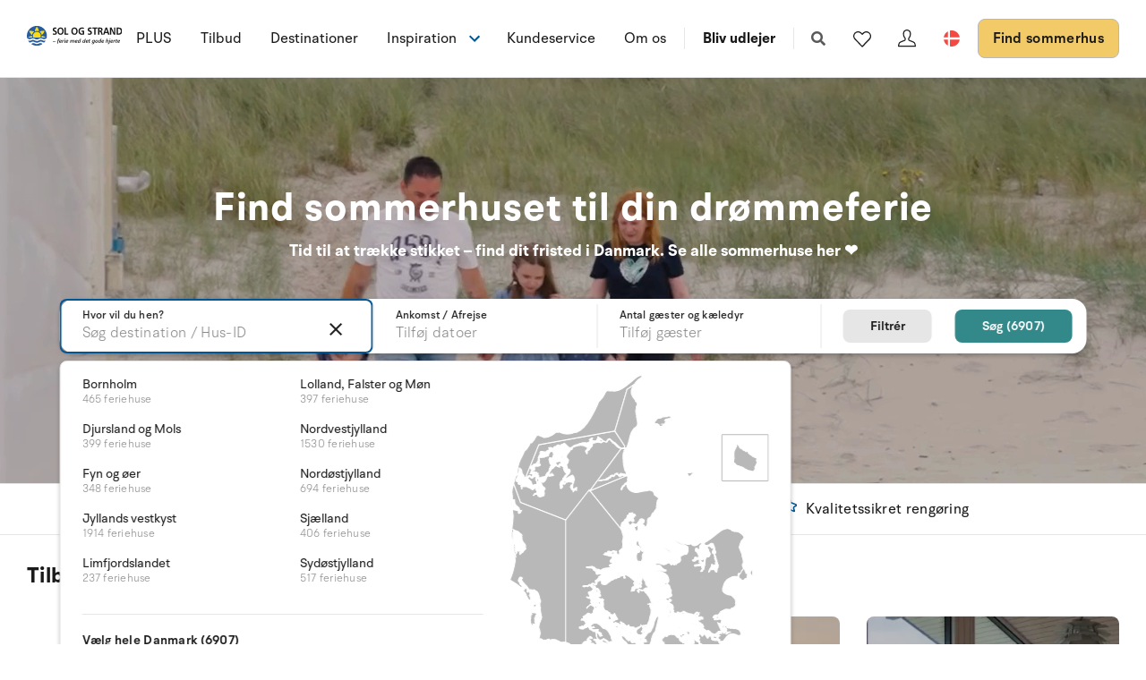

--- FILE ---
content_type: text/html; charset=utf-8
request_url: https://billigesommerhuse.nu/
body_size: 37508
content:
<!DOCTYPE html>
<html lang="da-DK" data-alt-lang="" data-currency="DKK" data-raptor-content-id="">
<head>
  <script id="CookieConsent" src="https://policy.app.cookieinformation.com/uc.js" data-culture="da" data-gcm-enabled="false" type="text/javascript"></script>


    <script type="text/javascript" async data-consent-src="//l.getsitecontrol.com/l46ng87m.js" data-category-consent="cookie_cat_statistic">
    </script>

    <!-- Google Tag Manager -->
    <script>!function () { "use strict"; function l(e) { for (var t = e, r = 0, n = document.cookie.split(";"); r < n.length; r++) { var o = n[r].split("="); if (o[0].trim() === t) return o[1] } } function s(e) { return localStorage.getItem(e) } function u(e) { return window[e] } function A(e, t) { e = document.querySelector(e); return t ? null == e ? void 0 : e.getAttribute(t) : null == e ? void 0 : e.textContent } var e = window, t = document, r = "script", n = "dataLayer", o = "https://ss.sologstrand.dk", a = "", i = "cru8zzbiottc", c = "3i02=aWQ9R1RNLUtGNFJWNQ%3D%3D&page=2", g = "stapeUserId", v = "", E = "", d = !1; try { var d = !!g && (m = navigator.userAgent, !!(m = new RegExp("Version/([0-9._]+)(.*Mobile)?.*Safari.*").exec(m))) && 16.4 <= parseFloat(m[1]), f = "stapeUserId" === g, I = d && !f ? function (e, t, r) { void 0 === t && (t = ""); var n = { cookie: l, localStorage: s, jsVariable: u, cssSelector: A }, t = Array.isArray(t) ? t : [t]; if (e && n[e]) for (var o = n[e], a = 0, i = t; a < i.length; a++) { var c = i[a], c = r ? o(c, r) : o(c); if (c) return c } else console.warn("invalid uid source", e) }(g, v, E) : void 0; d = d && (!!I || f) } catch (e) { console.error(e) } var m = e, g = (m[n] = m[n] || [], m[n].push({ "gtm.start": (new Date).getTime(), event: "gtm.js" }), t.getElementsByTagName(r)[0]), v = I ? "&bi=" + encodeURIComponent(I) : "", E = t.createElement(r), f = (d && (i = 8 < i.length ? i.replace(/([a-z]{8}$)/, "kp$1") : "kp" + i), !d && a ? a : o); E.async = !0, E.src = f + "/" + i + ".js?" + c + v, null != (e = g.parentNode) && e.insertBefore(E, g) }();</script>
    <!-- End Google Tag Manager -->

  <script defer src="https://maps.googleapis.com/maps/api/js?key=AIzaSyDLkYrzQrItp04YWV1p0xizc9SxJUmvdTc"></script>
  <script defer type="module" src="/dist/assets/init-DiBt15Aj.js"></script>
  <script defer type="module" src="/dist/assets/helpers-l0sNRNKZ.js"></script>
  <script defer type="module" src="/dist/assets/app-C-YO4e5s.js"></script>
  <meta name="p:domain_verify" content="f48ab2a5fcc4b1df3c56dcfda1629d58" />
  <meta name="google-site-verification" content="jtTOitX6tNJNdLoqSjklqdvZ0wRTK_0G2BKk-IBMwB0" />

  
<link rel="preconnect" href="https://fonts.gstatic.com">
<link rel="preconnect" href="https://pro.fontawesome.com">

<link rel="stylesheet" href="https://fonts.googleapis.com/icon?family=Material+Icons" media="print" onload="this.media='all'; this.onload=null;" crossorigin="anonymous" />
<link rel="stylesheet" href="https://pro.fontawesome.com/releases/v5.10.0/css/solid.css" media="print" onload="this.media='all'; this.onload=null;" crossorigin="anonymous" data-auto-a11y="true" />
<link rel="stylesheet" href="https://pro.fontawesome.com/releases/v5.10.0/css/brands.css" media="print" onload="this.media='all'; this.onload=null;" crossorigin="anonymous" data-auto-a11y="true" />
<link rel="stylesheet" href="https://pro.fontawesome.com/releases/v5.10.0/css/fontawesome.css" media="print" onload="this.media='all'; this.onload=null;" crossorigin="anonymous" data-auto-a11y="true" />
<link rel="stylesheet" href="/dist/assets/main-B623nLu3.css" />


  
  <meta name="description" content="Private sommerhuse udlejes i hele Danmark. &#x2B;45.000 &#xE6;gte g&#xE6;stevurderinger og h&#xF8;j kundetilfredshed. Book nemt og sikkert hos Sol og Strand.">
  <meta property="og:description" content="Private sommerhuse udlejes i hele Danmark. &#x2B;45.000 &#xE6;gte g&#xE6;stevurderinger og h&#xF8;j kundetilfredshed. Book nemt og sikkert hos Sol og Strand." />
  <meta name="twitter:description" content="Private sommerhuse udlejes i hele Danmark. &#x2B;45.000 &#xE6;gte g&#xE6;stevurderinger og h&#xF8;j kundetilfredshed. Book nemt og sikkert hos Sol og Strand.">
    <link rel="alternate" hreflang="da" href="https://www.sologstrand.dk/" />
    <link rel="alternate" hreflang="de" href="https://www.sonneundstrand.de/" />
    <link rel="alternate" hreflang="no" href="https://www.sologstrand.no/" />
    <link rel="alternate" hreflang="nl" href="https://www.sologstrand.nl/" />
    <link rel="alternate" hreflang="sv" href="https://www.sologstrand.se/" />
    <link rel="alternate" hreflang="x-default" href="https://www.sologstrand.com/" />
    <meta property="og:image" content="/media/hnrjj5mr/lild-beach_-christian-fabervb.jpg?width=1200&amp;height=630&amp;v=1dc684af0325010" />
    <meta name="twitter:image" content="/media/hnrjj5mr/lild-beach_-christian-fabervb.jpg?width=1200&amp;height=630&amp;v=1dc684af0325010" />

<meta charset="utf-8">
<meta http-equiv="x-ua-compatible" content="ie=edge">
<meta name="viewport" content="width=device-width, initial-scale=1">
<title>Lej sommerhus og feriebolig i Danmark | Sol og Strand</title>

  <meta name="robots" content="index" />
  <link rel="canonical" href="https://billigesommerhuse.nu/https://www.sologstrand.dk/" />

<meta name="twitter:card" content="summary_large_image">
<meta name="twitter:title" content="Lej sommerhus og feriebolig i Danmark | Sol og Strand">

<meta property="og:title" content="Lej sommerhus og feriebolig i Danmark | Sol og Strand" />
<meta property="og:type" content="website" />
<meta property="og:url" content="">


  <meta name="og:site_name" content="Sol og Strand" />



  <meta name="google-site-verification" content="EFWZm_Mm1e7k_hG_CKh7c3TKWZ60ebeKNM0ZMKXkJ-U" />
<style>
<script src="https://analytics.ahrefs.com/analytics.js" data-key="hpCVFdMV2P5PzUJbL1OL/g" async></script>
.icon-scroll {
bottom: 90px;
}
@media only screen and (max-width: 767px) {
.tabs {
display:none!important;
}
#afb0a1f0e-342a-4599-b4b4-a11316306838 {
height: calc(100vh - 84px);
}
}


@media only screen and (min-width: 480px) {
.slider .slider-splash {
        width: 200px;
        height: 200px;
        top: -225px;
        border-radius: 150px;
        right: -7%;
}
}


@media only screen and (min-width: 992px) {
.newsletter-area {
margin: auto;
}

.newsletter-container .newsletter-usp-container {
    display: inline-flex;
    justify-content: center;
    align-items: center;
    justify-content: center;
}

.newsletter-area img { 
    width: 18%;
    height: fit-content;
}
}

@media only screen and (max-width: 480px) {
.newsletter h2 {
    margin-top: -35%;
}
}

</style>
 

  <script id="config" type="application/json">
    {
    "integrationBrokerUrl":"https://api.sologstrand.dk",
    "housePageUrl":"https://www.sologstrand.dk/hus",
    "searchPageUrl": "https://www.sologstrand.dk/find-sommerhus",
    "checkoutPageUrl": "https://www.sologstrand.dk/checkout",
    "customerAreaUrl": "https://www.sologstrand.dk/min-ordre",
    "siteCurrency": "DKK",
    "siteName": "Sol og Strand",
    "currentPageKey": "6cb60d73-f0c6-4e89-a81e-c09f91a818fc",
    "attractionsSearchPageUrl": "https://www.sologstrand.dk/attraktioner/soeg",
    "attractionDetailsPageUrl": "https://www.sologstrand.dk/attraktioner/attraktion",
    "attractionsPage": "https://www.sologstrand.dk/attraktioner",
    "siteLanguageId": "da",
    "currentUrlDa": "https://www.sologstrand.dk/",
    "currentUrlDe": "https://www.sonneundstrand.de/",
    "currentUrlSe": "https://www.sologstrand.se/",
    "currentUrlNo": "https://www.sologstrand.no/",
    "currentUrlUk": "https://www.sologstrand.com/",
    "currentUrlNl": "https://www.sologstrand.nl/",
    "debugMode": "false"
    }
  </script>
  
    <script type="text/javascript">
    const setMomentLocale = function(moment) {
        if(moment != undefined){
            moment.locale('da-DK', {"months":["januar","februar","marts","april","maj","juni","juli","august","september","oktober","november","december"],"monthsShort":["jan","feb","mar","apr","maj","jun","jul","aug","sep","okt","nov","dec"],"monthsParseExact":true,"weekdays":["søndag","mandag","tirsdag","onsdag","torsdag","fredag","lørdag"],"weekdaysShort":["søn","man","tir","ons","tor","fre","lør"],"weekdaysMin":["sø","ma","ti","on","to","fr","lø"],"weekdaysParseExact":true,"week":{"dow":1,"doy":7}});
        }
    };
</script>
  

    <script type="text/javascript">
      window.raptor||(window.raptor={q:[{event:"trackevent",params:{p1:"pageview"}}],push:function(event,params,options){this.q.push({event:event,params:params,options:options})},customerId:"16045",serverSideCookies: ['rsa']});
    </script>
<script type="text/javascript">!function(T,l,y){var S=T.location,k="script",D="instrumentationKey",C="ingestionendpoint",I="disableExceptionTracking",E="ai.device.",b="toLowerCase",w="crossOrigin",N="POST",e="appInsightsSDK",t=y.name||"appInsights";(y.name||T[e])&&(T[e]=t);var n=T[t]||function(d){var g=!1,f=!1,m={initialize:!0,queue:[],sv:"5",version:2,config:d};function v(e,t){var n={},a="Browser";return n[E+"id"]=a[b](),n[E+"type"]=a,n["ai.operation.name"]=S&&S.pathname||"_unknown_",n["ai.internal.sdkVersion"]="javascript:snippet_"+(m.sv||m.version),{time:function(){var e=new Date;function t(e){var t=""+e;return 1===t.length&&(t="0"+t),t}return e.getUTCFullYear()+"-"+t(1+e.getUTCMonth())+"-"+t(e.getUTCDate())+"T"+t(e.getUTCHours())+":"+t(e.getUTCMinutes())+":"+t(e.getUTCSeconds())+"."+((e.getUTCMilliseconds()/1e3).toFixed(3)+"").slice(2,5)+"Z"}(),iKey:e,name:"Microsoft.ApplicationInsights."+e.replace(/-/g,"")+"."+t,sampleRate:100,tags:n,data:{baseData:{ver:2}}}}var h=d.url||y.src;if(h){function a(e){var t,n,a,i,r,o,s,c,u,p,l;g=!0,m.queue=[],f||(f=!0,t=h,s=function(){var e={},t=d.connectionString;if(t)for(var n=t.split(";"),a=0;a<n.length;a++){var i=n[a].split("=");2===i.length&&(e[i[0][b]()]=i[1])}if(!e[C]){var r=e.endpointsuffix,o=r?e.location:null;e[C]="https://"+(o?o+".":"")+"dc."+(r||"services.visualstudio.com")}return e}(),c=s[D]||d[D]||"",u=s[C],p=u?u+"/v2/track":d.endpointUrl,(l=[]).push((n="SDK LOAD Failure: Failed to load Application Insights SDK script (See stack for details)",a=t,i=p,(o=(r=v(c,"Exception")).data).baseType="ExceptionData",o.baseData.exceptions=[{typeName:"SDKLoadFailed",message:n.replace(/\./g,"-"),hasFullStack:!1,stack:n+"\nSnippet failed to load ["+a+"] -- Telemetry is disabled\nHelp Link: https://go.microsoft.com/fwlink/?linkid=2128109\nHost: "+(S&&S.pathname||"_unknown_")+"\nEndpoint: "+i,parsedStack:[]}],r)),l.push(function(e,t,n,a){var i=v(c,"Message"),r=i.data;r.baseType="MessageData";var o=r.baseData;return o.message='AI (Internal): 99 message:"'+("SDK LOAD Failure: Failed to load Application Insights SDK script (See stack for details) ("+n+")").replace(/\"/g,"")+'"',o.properties={endpoint:a},i}(0,0,t,p)),function(e,t){if(JSON){var n=T.fetch;if(n&&!y.useXhr)n(t,{method:N,body:JSON.stringify(e),mode:"cors"});else if(XMLHttpRequest){var a=new XMLHttpRequest;a.open(N,t),a.setRequestHeader("Content-type","application/json"),a.send(JSON.stringify(e))}}}(l,p))}function i(e,t){f||setTimeout(function(){!t&&m.core||a()},500)}var e=function(){var n=l.createElement(k);n.src=h;var e=y[w];return!e&&""!==e||"undefined"==n[w]||(n[w]=e),n.onload=i,n.onerror=a,n.onreadystatechange=function(e,t){"loaded"!==n.readyState&&"complete"!==n.readyState||i(0,t)},n}();y.ld<0?l.getElementsByTagName("head")[0].appendChild(e):setTimeout(function(){l.getElementsByTagName(k)[0].parentNode.appendChild(e)},y.ld||0)}try{m.cookie=l.cookie}catch(p){}function t(e){for(;e.length;)!function(t){m[t]=function(){var e=arguments;g||m.queue.push(function(){m[t].apply(m,e)})}}(e.pop())}var n="track",r="TrackPage",o="TrackEvent";t([n+"Event",n+"PageView",n+"Exception",n+"Trace",n+"DependencyData",n+"Metric",n+"PageViewPerformance","start"+r,"stop"+r,"start"+o,"stop"+o,"addTelemetryInitializer","setAuthenticatedUserContext","clearAuthenticatedUserContext","flush"]),m.SeverityLevel={Verbose:0,Information:1,Warning:2,Error:3,Critical:4};var s=(d.extensionConfig||{}).ApplicationInsightsAnalytics||{};if(!0!==d[I]&&!0!==s[I]){var c="onerror";t(["_"+c]);var u=T[c];T[c]=function(e,t,n,a,i){var r=u&&u(e,t,n,a,i);return!0!==r&&m["_"+c]({message:e,url:t,lineNumber:n,columnNumber:a,error:i}),r},d.autoExceptionInstrumented=!0}return m}(y.cfg);function a(){y.onInit&&y.onInit(n)}(T[t]=n).queue&&0===n.queue.length?(n.queue.push(a),n.trackPageView({})):a()}(window,document,{
src: "https://js.monitor.azure.com/scripts/b/ai.2.min.js", // The SDK URL Source
crossOrigin: "anonymous", 
cfg: { // Application Insights Configuration
    connectionString: 'InstrumentationKey=3765ee22-a758-4e7b-a8e4-ad094234bb6f'
}});</script></head>
<body class="page-loading house-class-false search-class-false">
  <!-- Google Tag Manager (noscript) -->
    <noscript><iframe src="https://ss.sologstrand.dk/ns.html?id=GTM-KF4RV5" height="0" width="0" style="display:none;visibility:hidden"></iframe></noscript>
  <!-- End Google Tag Manager (noscript) -->

  <div id="combine"
       v-bind:class="{'mobile-nav-visible': MobileNavVisible,
        'mini-cart-visible': MiniCartVisible,
        'search-visible': SearchModalVisible,
        'store-filter-visible' : FilterVisible}">
    <div id="megaMenuOverlay" ref="megaMenuOverlay"></div>

      <navigationbar logo-url="https://billigesommerhuse.nu/media/2z2jfm43/sos_logo_sort-tekst-venstre.svg" :hide-raffle="false" site-alt="Sol og Strand" current-id="6312" :simple="false"></navigationbar>

    


<section class="slider slider-section    " id="ab824d3e0-1e6f-4741-a16d-82f8ec0a0d4b">
    <div class="slider js-flickity" data-flickity-options='
      {
        "cellAlign": "left",
        "contain": 1,
        "prevNextButtons": false,
        "pageDots": false,
        "setGallerySize": 1,
        "imagesLoaded": 1,
        "wrapAround": false,
        "autoPlay": 5000,
        "pauseAutoPlayOnHover": false
      }
    '>

<section class="hero hero--75    hero--v-top" style='color:#ffffff;' style='background-color:#005694;' id="afb0a1f0e-342a-4599-b4b4-a11316306838">
  <div class="hero-inner">
    <div class="container container--big">
      <div class="row row--center">
        <div class="hero-inner col-100 col-m-100">
              <h1 style='color:#ffffff;' class="hero-heading">Find sommerhuset til din dr&#xF8;mmeferie</h1>
            <div class="hero-text">
              <p><strong>Tid til at trække stikket – find dit fristed i Danmark. <a href="/find-sommerhus?page=1" data-anchor="?page=1">Se alle sommerhuse her ❤</a></strong></p>
            </div>

          <div class="btn-group">
              
          </div>
        </div>
      </div>
    </div>
  </div>

    <div class="hero-video">
      <video class="hero-video__player" playsinline muted loop autoplay>
        <source src="/media/4mwhhrkb/vi-tester-pt-6.mp4" type="video/mp4">
      </video>
    </div>

    <div class="overlay " style="opacity:0.20"></div>


</section>

    </div>

        <quicksearch search-string-region="" search-string-destination="" hide-location-search="" splash-text="TEST" splash-heading="TEST" splash-url="https://www.sologstrand.dk/find-sommerhus?page=1" :is-expanded="true"></quicksearch>
        <div class="usp-bar">
            <ul>
                <li>
                    <img src="/assets/img/icons/icon-money-blue.svg" alt="Prisgaranti" />
                    <span>Prisgaranti</span>
                </li>
                <li>
                    <img src="/assets/img/icons/icon-office-blue.svg" alt="Personlig service" />
                    <span>Personlig service</span>
                </li>
                <li>
                    <img src="/assets/img/icons/icon-rating-blue.svg" alt="4.4 stjerner" />
                    <span>4.4 stjerner</span>
                </li>
                <li>
                    <img src="/assets/img/icons/icon-security-blue.svg" alt="Tryghedspakke inkl." />
                    <span>Tryghedspakke inkl.</span>
                </li>
                <li>
                    <img src="/assets/img/icons/icon-flags-blue.svg" alt="Kvalitetssikret reng&#xF8;ring" />
                    <span>Kvalitetssikret reng&#xF8;ring</span>
                </li>
            </ul>
        </div>
</section>


  <section class="section grid lazy   grid--compact " style='background-color:#ffffff;' id="a7ccc1087-6d5a-4304-b0f9-9d5dd72d551f">
    <div class="container">
        <div class="row">
          <header class="col-100 grid-header">
            <h4>Tilbud og aktuelle kampagner</h4>
            <p></p>
          </header>
        </div>
      <div class="row  row--center ">

          <div class="col-25 col-m-50 col-s-100">

                <div class="grid-item grid-item--service widget-hide   " style='color:#222d38;'>
                  <article>
                        <a href="https://www.sologstrand.dk/inspiration-til-ferien/efteraarsferie">
                          <figure class="cover-figure">
                              <figcaption class="cover-caption" style='color:#ffffff;'>Efter&#xE5;rsferie</figcaption>
                            <picture>
                              <source data-sizes="auto" srcset="/media/42ncnedk/efteraar_mor_og_boern_i_skov.jpg?v=1dc684b0d8db960&amp;height=350&amp;quality=80&format=webp" type="image/webp">
                              <source srcset="/media/42ncnedk/efteraar_mor_og_boern_i_skov.jpg?v=1dc684b0d8db960&amp;height=350&amp;quality=80">
                              <img data-sizes="auto" class="cover-img" loading="lazy" src="/media/42ncnedk/efteraar_mor_og_boern_i_skov.jpg?v=1dc684b0d8db960&amp;height=350&amp;quality=80" alt="Efteraar Mor Og Boern I Skov (1)" />
                            </picture>
                          </figure>
                        </a>
                        <footer>
                          <p><strong>Efterårsferie</strong></p>
<p>Hold efterårsferie i et sommerhus, hvor du kan hygge dig sammen med familien foran brændeovnen, nyde skovens gyldne farver og være aktiv i naturen.</p>
                          
                        </footer>
                  </article>
                </div>

          </div>
          <div class="col-25 col-m-50 col-s-100">

                <div class="grid-item grid-item--service widget-hide   " style='color:#222d38;'>
                  <article>
                        <figure class="cover-figure">
                            <figcaption class="cover-caption" style='color:#ffffff;'>Black Week - Spar 15%</figcaption>
                          <picture>
                            <source data-sizes="auto" srcset="/media/x2kp0q52/forside-pods-mega-menu-464x400-1.png?v=1dc684afdfa2510&amp;height=350&amp;quality=80&format=webp" type="image/webp">
                            <source srcset="/media/x2kp0q52/forside-pods-mega-menu-464x400-1.png?v=1dc684afdfa2510&amp;height=350&amp;quality=80">
                            <img loading="lazy" data-sizes="auto" class="cover-img" src="/media/x2kp0q52/forside-pods-mega-menu-464x400-1.png?v=1dc684afdfa2510&amp;height=350&amp;quality=80" alt="Forside Pods &#x2B; Mega Menu 464X400 (1)" />
                          </picture>
                        </figure>
                        <footer>
                          <p><strong>Black Week - Spar 15%</strong></p>
<p>Spar 15% på udvalgte huse under Black Week</p>
                          
                        </footer>
                  </article>
                </div>

          </div>
          <div class="col-25 col-m-50 col-s-100">

                <div class="grid-item grid-item--service    " style='color:#222d38;'>
                  <article>
                        <a href="https://www.sologstrand.dk/tilbud/last-minute">
                          <figure class="cover-figure">
                              <figcaption class="cover-caption" style='color:#ffffff;'>Last Minute - Spar op til 40%</figcaption>
                            <picture>
                              <source data-sizes="auto" srcset="/media/dotfkxm1/sol-og-strand-last-minute.png?v=1dc684b0431a2f0&amp;height=350&amp;quality=80&format=webp" type="image/webp">
                              <source srcset="/media/dotfkxm1/sol-og-strand-last-minute.png?v=1dc684b0431a2f0&amp;height=350&amp;quality=80">
                              <img data-sizes="auto" class="cover-img" loading="lazy" src="/media/dotfkxm1/sol-og-strand-last-minute.png?v=1dc684b0431a2f0&amp;height=350&amp;quality=80" alt="Sol Og Strand Last Minute" />
                            </picture>
                          </figure>
                        </a>
                        <footer>
                          <p><strong>Last Minute</strong><br />Tag i sommerhus med kort varsel og spar op til 40 procent på ferien i sommerhus.</p>
                          
                        </footer>
                  </article>
                </div>

          </div>
          <div class="col-25 col-m-50 col-s-100">

                <div class="grid-item grid-item--service    " style='color:#222d38;'>
                  <article>
                        <a href="https://www.sologstrand.dk/find-sommerhus?page=1">
                          <figure class="cover-figure">
                              <figcaption class="cover-caption" style='color:#ffffff;'>Book din ferie i 2026</figcaption>
                            <picture>
                              <source data-sizes="auto" srcset="/media/smgn1weg/test-5.png?v=1dc684afc7ea8a0&amp;height=350&amp;quality=80&format=webp" type="image/webp">
                              <source srcset="/media/smgn1weg/test-5.png?v=1dc684afc7ea8a0&amp;height=350&amp;quality=80">
                              <img data-sizes="auto" class="cover-img" loading="lazy" src="/media/smgn1weg/test-5.png?v=1dc684afc7ea8a0&amp;height=350&amp;quality=80" alt="Test (5)" />
                            </picture>
                          </figure>
                        </a>
                        <footer>
                          <p><strong>2026 er lige om hjørnet<br /></strong></p>
<p>De mest populære sommerhuse bliver hurtigt booket, så hvorfor vente?</p>
                          
                        </footer>
                  </article>
                </div>

          </div>
          <div class="col-25 col-m-50 col-s-100">

                <div class="grid-item grid-item--service    " style='color:#222d38;'>
                  <article>
                        <a href="https://www.sologstrand.dk/udvalgte-huse">
                          <figure class="cover-figure">
                              <figcaption class="cover-caption" style='color:#ffffff;'>M&#xE5;nedens udvalgte sommerhuse</figcaption>
                            <picture>
                              <source data-sizes="auto" srcset="/media/mggihmgj/001_94-7515_000_005.jpg?v=1dc684af65e0e20&amp;height=350&amp;quality=80&format=webp" type="image/webp">
                              <source srcset="/media/mggihmgj/001_94-7515_000_005.jpg?v=1dc684af65e0e20&amp;height=350&amp;quality=80">
                              <img data-sizes="auto" class="cover-img" loading="lazy" src="/media/mggihmgj/001_94-7515_000_005.jpg?v=1dc684af65e0e20&amp;height=350&amp;quality=80" alt="001 94 7515 000 005" />
                            </picture>
                          </figure>
                        </a>
                        <footer>
                          <p data-sourcepos="2:1-2:102"><strong>Månedens udvalgte huse</strong></p>
<p data-sourcepos="2:1-2:102">Hver måned håndplukker vi skønne sommerhuse, der byder på noget helt særligt.</p>
                          
                        </footer>
                  </article>
                </div>

          </div>
          <div class="col-25 col-m-50 col-s-100">

                <div class="grid-item grid-item--service    " style='color:#222d38;'>
                  <article>
                        <a href="https://www.sologstrand.dk/tilbud/2-personers-rabat">
                          <figure class="cover-figure">
                              <figcaption class="cover-caption" style='color:#ffffff;'>2-personers-rabat - Spar op til 20%</figcaption>
                            <picture>
                              <source data-sizes="auto" srcset="/media/2hgpmkku/valentines-billede-1.png?v=1dc684ae8b029c0&amp;height=350&amp;quality=80&format=webp" type="image/webp">
                              <source srcset="/media/2hgpmkku/valentines-billede-1.png?v=1dc684ae8b029c0&amp;height=350&amp;quality=80">
                              <img data-sizes="auto" class="cover-img" loading="lazy" src="/media/2hgpmkku/valentines-billede-1.png?v=1dc684ae8b029c0&amp;height=350&amp;quality=80" alt="Valentines Billede (1)" />
                            </picture>
                          </figure>
                        </a>
                        <footer>
                          <p><strong>2-personers-rabat</strong><br />Spar op til 20% rabat, når I kun er 2 personer i vores sommerhuse eller ferielejligheder.</p>
                          
                        </footer>
                  </article>
                </div>

          </div>
          <div class="col-25 col-m-50 col-s-100">

                <div class="grid-item grid-item--service widget-hide   " style='color:#222d38;'>
                  <article>
                      <div class="gis-image">
                            <picture>
                              <source data-srcset="/media/rp5ptt0w/dansk.png?width=300&amp;v=1dc684af98a47d0&amp;format=webp 300w, /media/rp5ptt0w/dansk.png?width=500&amp;v=1dc684af98a47d0&amp;format=webp 500w, /media/rp5ptt0w/dansk.png?width=750&amp;v=1dc684af98a47d0&amp;format=webp 750w, /media/rp5ptt0w/dansk.png?width=1000&amp;v=1dc684af98a47d0&amp;format=webp 1000w" />
                              <source data-srcset="/media/rp5ptt0w/dansk.png?width=300&amp;v=1dc684af98a47d0 300w, /media/rp5ptt0w/dansk.png?width=500&amp;v=1dc684af98a47d0 500w, /media/rp5ptt0w/dansk.png?width=750&amp;v=1dc684af98a47d0 750w, /media/rp5ptt0w/dansk.png?width=1000&amp;v=1dc684af98a47d0 1000w" />
                              <source srcset="/media/rp5ptt0w/dansk.png?width=750&amp;v=1dc684af98a47d0" />
                              <img loading="lazy" itemprop="thumbnail" v-bind:class="{'lazyload':VueInititiated}"
                              src="/media/rp5ptt0w/dansk.png?width=10&amp;v=1dc684af98a47d0"
                              data-sizes="auto"
                              alt="Sensommerferie med 20% rabat" />
                            </picture>
                      </div>
                      <div class="gis-text">
                        <h5>Sensommerferie med 20% rabat</h5>
                        <p>Book nu og få 20% rabat på udvalgte sommerhuse.</p>
                        
                      </div>
                  </article>
                </div>

          </div>
          <div class="col-25 col-m-50 col-s-100">

                <div class="grid-item grid-item--service widget-hide   " style='color:#222d38;'>
                  <article>
                        <a href="https://www.sologstrand.dk/nye-huse">
                          <figure class="cover-figure">
                              <figcaption class="cover-caption" style='color:#ffffff;'>Nye sommerhuse</figcaption>
                            <picture>
                              <source data-sizes="auto" srcset="/media/p1sjxddv/001_25-5215_001_005.jpg?v=1dc684af77a5390&amp;height=350&amp;quality=80&format=webp" type="image/webp">
                              <source srcset="/media/p1sjxddv/001_25-5215_001_005.jpg?v=1dc684af77a5390&amp;height=350&amp;quality=80">
                              <img data-sizes="auto" class="cover-img" loading="lazy" src="/media/p1sjxddv/001_25-5215_001_005.jpg?v=1dc684af77a5390&amp;height=350&amp;quality=80" alt="001 25 5215 001 005" />
                            </picture>
                          </figure>
                        </a>
                        <footer>
                          <p data-sourcepos="2:1-2:102"><strong>Vores nyeste udvalg af sommerhuse </strong></p>
<p data-sourcepos="2:1-2:102">Vores nyeste sommerhuse venter på at give dig uforglemmelige oplevelser.</p>
                          
                        </footer>
                  </article>
                </div>

          </div>
          <div class="col-25 col-m-50 col-s-100">

                <div class="grid-item grid-item--service widget-hide   " style='color:#222d38;'>
                  <article>
                        <a href="https://sol-og-strand.campaign.playable.com/paaskejagt" target="_blank">
                          <figure class="cover-figure">
                              <figcaption class="cover-caption" style='color:#ffffff;'>VIND 1000 KR. GAVEKORT</figcaption>
                            <picture>
                              <source data-sizes="auto" srcset="/media/krlc4yjs/kopi-af-pod-hjemmeside-p&#xE5;skespil.png?v=1dc684af054cc30&amp;height=350&amp;quality=80&format=webp" type="image/webp">
                              <source srcset="/media/krlc4yjs/kopi-af-pod-hjemmeside-p&#xE5;skespil.png?v=1dc684af054cc30&amp;height=350&amp;quality=80">
                              <img data-sizes="auto" class="cover-img" loading="lazy" src="/media/krlc4yjs/kopi-af-pod-hjemmeside-p&#xE5;skespil.png?v=1dc684af054cc30&amp;height=350&amp;quality=80" alt="Kopi Af Pod Hjemmeside P&#xE5;skespil" />
                            </picture>
                          </figure>
                        </a>
                        <footer>
                          <p><strong>SPIL MED OG DELTAG I KONKURRENCEN OM 1000 KR. GAVEKORT</strong><br />Vind 1000 kr. gavekort til dit næste ophold hos Sol og Strand</p>
                          
                        </footer>
                  </article>
                </div>

          </div>
          <div class="col-25 col-m-50 col-s-100">

                <div class="grid-item grid-item--service widget-hide   " style='color:#222d38;'>
                  <article>
                        <figure class="cover-figure">
                            <figcaption class="cover-caption" style='color:#ffffff;'>VIND SOMMERHUSOPHOLD I UGE 7</figcaption>
                          <picture>
                            <source data-sizes="auto" srcset="/media/impeqq0v/001_20-1022_000_005.jpg?v=1dc684aef5584a0&amp;height=350&amp;quality=80&format=webp" type="image/webp">
                            <source srcset="/media/impeqq0v/001_20-1022_000_005.jpg?v=1dc684aef5584a0&amp;height=350&amp;quality=80">
                            <img loading="lazy" data-sizes="auto" class="cover-img" src="/media/impeqq0v/001_20-1022_000_005.jpg?v=1dc684aef5584a0&amp;height=350&amp;quality=80" alt="001 20 1022 000 005" />
                          </picture>
                        </figure>
                        <footer>
                          <p><strong>Vind en vinterferie i husnr. 20-1022</strong><br />Læs mere om tilmelding og deltag i dag.<br />Vinder udtrækkes 27. januar</p>
                          
                        </footer>
                  </article>
                </div>

          </div>
          <div class="col-25 col-m-50 col-s-100">

                <div class="grid-item grid-item--service widget-hide   " style='color:#222d38;'>
                  <article>
                        <a href="https://www.sologstrand.dk/tilbud/miniferie">
                          <figure class="cover-figure">
                              <figcaption class="cover-caption" style='color:#ffffff;'>Miniferie - Forl&#xE6;nget weekend med rabat</figcaption>
                            <picture>
                              <source data-sizes="auto" srcset="/media/dkjphwu5/sol-og-strand-miniferie.png?v=1dc684b04b97090&amp;height=350&amp;quality=80&format=webp" type="image/webp">
                              <source srcset="/media/dkjphwu5/sol-og-strand-miniferie.png?v=1dc684b04b97090&amp;height=350&amp;quality=80">
                              <img data-sizes="auto" class="cover-img" loading="lazy" src="/media/dkjphwu5/sol-og-strand-miniferie.png?v=1dc684b04b97090&amp;height=350&amp;quality=80" alt="Sol Og Strand Miniferie" />
                            </picture>
                          </figure>
                        </a>
                        <footer>
                          <p><strong>Miniferie</strong><br />Nyd en pause fra hverdagen med miniferie ved kysten eller i byen. Miniferien kan vare fra 2-5 dage.</p>
                          
                        </footer>
                  </article>
                </div>

          </div>
          <div class="col-25 col-m-50 col-s-100">

                <div class="grid-item grid-item--service widget-hide   " style='color:#222d38;'>
                  <article>
                        <a href="https://www.sologstrand.dk/inspiration-til-ferien/luksussommerhuse/kampagne">
                          <figure class="cover-figure">
                              <figcaption class="cover-caption" style='color:#ffffff;'>Spar op til 30% p&#xE5; store sommerhuse med pool</figcaption>
                            <picture>
                              <source data-sizes="auto" srcset="/media/fovapkrg/billede-til-villa-villa-kampagne-web.jpg?v=1dc684ae9f09900&amp;height=350&amp;quality=80&format=webp" type="image/webp">
                              <source srcset="/media/fovapkrg/billede-til-villa-villa-kampagne-web.jpg?v=1dc684ae9f09900&amp;height=350&amp;quality=80">
                              <img data-sizes="auto" class="cover-img" loading="lazy" src="/media/fovapkrg/billede-til-villa-villa-kampagne-web.jpg?v=1dc684ae9f09900&amp;height=350&amp;quality=80" alt="Billede Til Villa Villa Kampagne Web" />
                            </picture>
                          </figure>
                        </a>
                        <footer>
                          <p><strong>Op til 30% rabat på udvalgte store sommerhuse med pool </strong><br />Find store, stilfulde sommerhuse med fokus på lækre faciliteter såsom pool, og med plads til flere generationer. </p>
                          
                        </footer>
                  </article>
                </div>

          </div>

      </div>
    </div>
      <div class="block-background" style='background-color:#ffffff;'>
      </div>
  </section>




  <section class="section grid lazy   grid--compact " style='background-color:#ffffff;' id="a74ae2394-c30e-4472-bb9c-66ab60d4c389">
    <div class="container">
      <div class="row   ">

          <div class="col-100 col-s-100">

                <div class="grid-item grid-item--text" >
                  <!-- TrustBox widget - Carousel -->
<div class="trustpilot-widget" data-locale="da-DK" data-template-id="53aa8912dec7e10d38f59f36" data-businessunit-id="469920190000640005002914" data-style-height="140px" data-style-width="100%" data-stars="4,5" data-review-languages="da"><a rel="noopener" href="https://dk.trustpilot.com/review/www.sologstrand.dk" target="_blank">Trustpilot</a></div>
<!-- End TrustBox widget -->
                </div>

          </div>

      </div>
    </div>
      <div class="block-background" style='background-color:#ffffff;'>
      </div>
  </section>




  <section class="section grid lazy   grid--compact " style='background-color:#114a6a;' id="ac543b144-70ce-4dd0-80c5-98ba27869b50">
    <div class="container">
      <div class="row  row--center row--v-center">

          <div class="col-50 col-s-100">

                <div class="grid-item grid-item--text" style='color:#ffffff;'>
                  <h2 class="need-help__heading" style="font-size: 30px;">Vi er B Corp Certificeret</h2><div class="need-help__text">Sol og Strand er blevet B Corp-certificeret. B Corp er en international standard for virksomheder, der arbejder målrettet med ansvarlighed og bæredygtighed, social ansvarlighed og forretningsetik. Certificeringen administreres og tildeles af den uafhængige non-profit-organisationen B Lab.&nbsp;<br><br>Du kan læse mere om os, om vores ansvarlighedspolitik og om B Corp herunder.</div><p style="text-align: left;"><a target="" data-router-slot="disabled" href="/information/om-os/bcorp" type="external" style="display: inline-block; background-color: white; color: black; padding: 12px 24px; text-align: center; text-decoration: none; font-weight: bold; border-radius: 4px; margin-top: 15px; border: 1px solid rgb(221, 221, 221);"><strong>Læs mere om B-Corp</strong></a></p>
                </div>

          </div>
          <div class="col-50 col-s-100">

                <div class="grid-item grid-item--image" style='color:#ffffff;'>
                  <figure>
                        <picture>
                          <source data-srcset="/media/tupntt25/bcorp_per_rikkelouise_forside.jpg?width=300&amp;v=1dc6dc772484290&amp;format=webp&amp;quality=85 300w, /media/tupntt25/bcorp_per_rikkelouise_forside.jpg?width=500&amp;v=1dc6dc772484290&amp;format=webp&amp;quality=85 500w, /media/tupntt25/bcorp_per_rikkelouise_forside.jpg?width=750&amp;v=1dc6dc772484290&amp;format=webp&amp;quality=85 750w, /media/tupntt25/bcorp_per_rikkelouise_forside.jpg?width=1000&amp;v=1dc6dc772484290&amp;format=webp&amp;quality=85 1000w, /media/tupntt25/bcorp_per_rikkelouise_forside.jpg?width=1200&amp;v=1dc6dc772484290&amp;format=webp&amp;quality=85 1200w, /media/tupntt25/bcorp_per_rikkelouise_forside.jpg?width=1600&amp;v=1dc6dc772484290&amp;format=webp&amp;quality=85 1600w, /media/tupntt25/bcorp_per_rikkelouise_forside.jpg?width=1920&amp;v=1dc6dc772484290&amp;format=webp&amp;quality=85 1920w" />
                          <source data-srcset="/media/tupntt25/bcorp_per_rikkelouise_forside.jpg?width=300&amp;v=1dc6dc772484290&amp;quality=85 300w, /media/tupntt25/bcorp_per_rikkelouise_forside.jpg?width=500&amp;v=1dc6dc772484290&amp;quality=85 500w, /media/tupntt25/bcorp_per_rikkelouise_forside.jpg?width=750&amp;v=1dc6dc772484290&amp;quality=85 750w, /media/tupntt25/bcorp_per_rikkelouise_forside.jpg?width=1000&amp;v=1dc6dc772484290&amp;quality=85 1000w, /media/tupntt25/bcorp_per_rikkelouise_forside.jpg?width=1200&amp;v=1dc6dc772484290&amp;quality=85 1200w, /media/tupntt25/bcorp_per_rikkelouise_forside.jpg?width=1600&amp;v=1dc6dc772484290&amp;quality=85 1600w, /media/tupntt25/bcorp_per_rikkelouise_forside.jpg?width=1920&amp;v=1dc6dc772484290&amp;quality=85 1920w" />
                          <source srcset="/media/tupntt25/bcorp_per_rikkelouise_forside.jpg?width=750&amp;v=1dc6dc772484290&amp;quality=85" />
                          <img loading="lazy" itemprop="thumbnail" v-bind:class="{'lazyload':VueInititiated}"
                          src="/media/tupntt25/bcorp_per_rikkelouise_forside.jpg?width=10&amp;v=1dc6dc772484290"
                          data-sizes="auto"
                          alt="" />
                        </picture>

                  </figure>
                </div>

          </div>

      </div>
    </div>
      <div class="block-background" style='background-color:#114a6a;'>
      </div>
  </section>


    <section class="block " style='background-color:#ffffff;' id="a0cf61daa-38da-4fd8-b426-7ad101498941" raptor-module="GetUserRecommendations" raptor-recommended-ids="13-0466,20-2037,20-2038,22-0036,20-9033,94-7515,26-1016,95-5727">
        <div class="container">
            <div class="row row--v-center">
                    <div class="col-s-100 col-75">
                        <h5>H&#xE5;ndplukkede sommerhuse til dig</h5>
                    </div>
                    <div class="col-s-100 col-25">
                        <a href="https://www.sologstrand.dk/find-sommerhus?page=1">Se alle sommerhuse</a>
                    </div>
            </div>
            <housefeed search-string="?id=13-0466%2C20-2037%2C20-2038%2C22-0036%2C20-9033%2C94-7515%2C26-1016%2C95-5727" :id-priority="[&quot;13-0466&quot;,&quot;20-2037&quot;,&quot;20-2038&quot;,&quot;22-0036&quot;,&quot;20-9033&quot;,&quot;94-7515&quot;,&quot;26-1016&quot;,&quot;95-5727&quot;]" size="8" raptor-module="GetUserRecommendations" :property-labels="[{&quot;id&quot;:&quot;bedrooms&quot;,&quot;title&quot;:&quot;Sovev&#xE6;relser&quot;,&quot;unit&quot;:&quot;stk&quot;},{&quot;id&quot;:&quot;317&quot;,&quot;title&quot;:&quot;Soverum&quot;,&quot;unit&quot;:&quot;&quot;},{&quot;id&quot;:&quot;beds&quot;,&quot;title&quot;:&quot;Sengepladser&quot;,&quot;unit&quot;:&quot;&quot;},{&quot;id&quot;:&quot;fenced_area&quot;,&quot;title&quot;:&quot;Indhegnet grund&quot;,&quot;unit&quot;:&quot;&quot;},{&quot;id&quot;:&quot;roofed_terrace&quot;,&quot;title&quot;:&quot;Overd&#xE6;kket terrasse&quot;,&quot;unit&quot;:&quot;m2&quot;},{&quot;id&quot;:&quot;playground_equipment&quot;,&quot;title&quot;:&quot;Udend&#xF8;rs legeredskaber&quot;,&quot;unit&quot;:&quot;&quot;},{&quot;id&quot;:&quot;house_size&quot;,&quot;title&quot;:&quot;Boligareal&quot;,&quot;unit&quot;:&quot;m2&quot;},{&quot;id&quot;:&quot;high_chair&quot;,&quot;title&quot;:&quot;H&#xF8;j stol&quot;,&quot;unit&quot;:&quot;stk&quot;},{&quot;id&quot;:&quot;activity_room&quot;,&quot;title&quot;:&quot;Aktivitetsrum&quot;,&quot;unit&quot;:&quot;&quot;},{&quot;id&quot;:&quot;298&quot;,&quot;title&quot;:&quot;Aktivitetsrum&quot;,&quot;unit&quot;:&quot;&quot;},{&quot;id&quot;:&quot;year_built&quot;,&quot;title&quot;:&quot;Bygget &#xE5;r&quot;,&quot;unit&quot;:&quot;&quot;},{&quot;id&quot;:&quot;76&quot;,&quot;title&quot;:&quot;Boligens alder&quot;,&quot;unit&quot;:&quot;&quot;},{&quot;id&quot;:&quot;terrace&quot;,&quot;title&quot;:&quot;Terrasse&quot;,&quot;unit&quot;:&quot;m2&quot;},{&quot;id&quot;:&quot;fenced_terrace&quot;,&quot;title&quot;:&quot;Indhegnet terrasse&quot;,&quot;unit&quot;:&quot;&quot;},{&quot;id&quot;:&quot;pets_allowed&quot;,&quot;title&quot;:&quot;Husdyr er tilladt&quot;,&quot;unit&quot;:&quot;&quot;},{&quot;id&quot;:&quot;70&quot;,&quot;title&quot;:&quot;Husdyr&quot;,&quot;unit&quot;:&quot;&quot;},{&quot;id&quot;:&quot;area_size&quot;,&quot;title&quot;:&quot;Grundareal&quot;,&quot;unit&quot;:&quot;m2&quot;},{&quot;id&quot;:&quot;cot&quot;,&quot;title&quot;:&quot;Barneseng&quot;,&quot;unit&quot;:&quot;stk&quot;},{&quot;id&quot;:&quot;toilets&quot;,&quot;title&quot;:&quot;Toiletter&quot;,&quot;unit&quot;:&quot;stk&quot;},{&quot;id&quot;:&quot;wood_stove&quot;,&quot;title&quot;:&quot;Br&#xE6;ndeovn, Pejs eller Pilleovn&quot;,&quot;unit&quot;:&quot;&quot;},{&quot;id&quot;:&quot;50&quot;,&quot;title&quot;:&quot;Br&#xE6;ndeovn, Pejs eller Pilleovn&quot;,&quot;unit&quot;:&quot;&quot;},{&quot;id&quot;:&quot;year_renovated&quot;,&quot;title&quot;:&quot;Renoveret &#xE5;r&quot;,&quot;unit&quot;:&quot;&quot;},{&quot;id&quot;:&quot;77&quot;,&quot;title&quot;:&quot;Renoveret &#xE5;r&quot;,&quot;unit&quot;:&quot;&quot;},{&quot;id&quot;:&quot;washing_machine&quot;,&quot;title&quot;:&quot;Vaskemaskine&quot;,&quot;unit&quot;:&quot;&quot;},{&quot;id&quot;:&quot;freezer&quot;,&quot;title&quot;:&quot;Fryser&quot;,&quot;unit&quot;:&quot;&quot;},{&quot;id&quot;:&quot;tumbler&quot;,&quot;title&quot;:&quot;T&#xF8;rretumbler&quot;,&quot;unit&quot;:&quot;&quot;},{&quot;id&quot;:&quot;oven&quot;,&quot;title&quot;:&quot;Ovn&quot;,&quot;unit&quot;:&quot;&quot;},{&quot;id&quot;:&quot;dish_washer&quot;,&quot;title&quot;:&quot;Opvaskemaskine&quot;,&quot;unit&quot;:&quot;&quot;},{&quot;id&quot;:&quot;microwave_oven&quot;,&quot;title&quot;:&quot;Mikrob&#xF8;lgeovn&quot;,&quot;unit&quot;:&quot;&quot;},{&quot;id&quot;:&quot;refrigerator&quot;,&quot;title&quot;:&quot;K&#xF8;leskab&quot;,&quot;unit&quot;:&quot;&quot;},{&quot;id&quot;:&quot;cooking_plates&quot;,&quot;title&quot;:&quot;Kogeplader&quot;,&quot;unit&quot;:&quot;&quot;},{&quot;id&quot;:&quot;swimming_pool&quot;,&quot;title&quot;:&quot;Swimmingpool&quot;,&quot;unit&quot;:&quot;&quot;},{&quot;id&quot;:&quot;25&quot;,&quot;title&quot;:&quot;Swimmingpool&quot;,&quot;unit&quot;:&quot;&quot;},{&quot;id&quot;:&quot;steam_cabin&quot;,&quot;title&quot;:&quot;Dampkabine&quot;,&quot;unit&quot;:&quot;&quot;},{&quot;id&quot;:&quot;19&quot;,&quot;title&quot;:&quot;Dampkabine&quot;,&quot;unit&quot;:&quot;&quot;},{&quot;id&quot;:&quot;sauna&quot;,&quot;title&quot;:&quot; Sauna&quot;,&quot;unit&quot;:&quot;&quot;},{&quot;id&quot;:&quot;whirlpool&quot;,&quot;title&quot;:&quot;Indend&#xF8;rsspa&quot;,&quot;unit&quot;:&quot;&quot;},{&quot;id&quot;:&quot;29&quot;,&quot;title&quot;:&quot;Indend&#xF8;rsspa&quot;,&quot;unit&quot;:&quot;&quot;},{&quot;id&quot;:&quot;sea&quot;,&quot;title&quot;:&quot;Hav&quot;,&quot;unit&quot;:&quot;m&quot;},{&quot;id&quot;:&quot;60&quot;,&quot;title&quot;:&quot;Havafstand&quot;,&quot;unit&quot;:&quot;m&quot;},{&quot;id&quot;:&quot;sea_view_from_house&quot;,&quot;title&quot;:&quot;Hav-/fjordudsigt fra huset&quot;,&quot;unit&quot;:&quot;&quot;},{&quot;id&quot;:&quot;66&quot;,&quot;title&quot;:&quot;Havudsigt fra huset&quot;,&quot;unit&quot;:&quot;&quot;},{&quot;id&quot;:&quot;shops&quot;,&quot;title&quot;:&quot;Indk&#xF8;b&quot;,&quot;unit&quot;:&quot;m&quot;},{&quot;id&quot;:&quot;gaming_console&quot;,&quot;title&quot;:&quot;Spilkonsol&quot;,&quot;unit&quot;:&quot;&quot;},{&quot;id&quot;:&quot;144&quot;,&quot;title&quot;:&quot;Internet (kabel)&quot;,&quot;unit&quot;:&quot;&quot;},{&quot;id&quot;:&quot;internet&quot;,&quot;title&quot;:&quot;Internet&quot;,&quot;unit&quot;:&quot;&quot;},{&quot;id&quot;:&quot;115&quot;,&quot;title&quot;:&quot;Wifi&quot;,&quot;unit&quot;:&quot;&quot;},{&quot;id&quot;:&quot;443&quot;,&quot;title&quot;:&quot;N&#xF8;gle ved huset&quot;,&quot;unit&quot;:&quot;&quot;},{&quot;id&quot;:&quot;68&quot;,&quot;title&quot;:&quot;Fjordudsigt fra huset&quot;,&quot;unit&quot;:&quot;m&quot;},{&quot;id&quot;:&quot;25&quot;,&quot;title&quot;:&quot; Pool&quot;,&quot;unit&quot;:&quot;&quot;},{&quot;id&quot;:&quot;178&quot;,&quot;title&quot;:&quot;Energivenligt&quot;,&quot;unit&quot;:&quot;&quot;},{&quot;id&quot;:&quot;294&quot;,&quot;title&quot;:&quot;Energivenligt&quot;,&quot;unit&quot;:&quot;&quot;},{&quot;id&quot;:&quot;295&quot;,&quot;title&quot;:&quot;Energivenligt&quot;,&quot;unit&quot;:&quot;&quot;},{&quot;id&quot;:&quot;51&quot;,&quot;title&quot;:&quot;Pejs&quot;,&quot;unit&quot;:&quot;&quot;},{&quot;id&quot;:&quot;79&quot;,&quot;title&quot;:&quot;Terrasse&quot;,&quot;unit&quot;:&quot;m2&quot;},{&quot;id&quot;:&quot;80&quot;,&quot;title&quot;:&quot;Overd&#xE6;kket terrasse&quot;,&quot;unit&quot;:&quot;m2&quot;},{&quot;id&quot;:&quot;363&quot;,&quot;title&quot;:&quot;Renoveret&quot;,&quot;unit&quot;:&quot;&quot;},{&quot;id&quot;:&quot;444&quot;,&quot;title&quot;:&quot;N&#xF8;gleboks med kode&quot;,&quot;unit&quot;:&quot;&quot;},{&quot;id&quot;:&quot;283&quot;,&quot;title&quot;:&quot;Swimmingpool&quot;,&quot;unit&quot;:&quot;&quot;},{&quot;id&quot;:&quot;sunbed&quot;,&quot;title&quot;:&quot;Solarium&quot;,&quot;unit&quot;:&quot;&quot;},{&quot;id&quot;:&quot;61&quot;,&quot;title&quot;:&quot;Fjordafstand&quot;,&quot;unit&quot;:&quot;m&quot;},{&quot;id&quot;:&quot;inlet&quot;,&quot;title&quot;:&quot;Fjordafstand&quot;,&quot;unit&quot;:&quot;m&quot;},{&quot;id&quot;:&quot;wheelchair&quot;,&quot;title&quot;:&quot;K&#xF8;restolsegnet&quot;,&quot;unit&quot;:&quot;&quot;},{&quot;id&quot;:&quot;fishing&quot;,&quot;title&quot;:&quot;Lystfiskerhus&quot;,&quot;unit&quot;:&quot;&quot;},{&quot;id&quot;:&quot;charging_station&quot;,&quot;title&quot;:&quot;Ladestation til elbil&quot;,&quot;unit&quot;:&quot;&quot;},{&quot;id&quot;:&quot;charging_station&quot;,&quot;title&quot;:&quot;Ladestation til elbil&quot;,&quot;unit&quot;:&quot;&quot;},{&quot;id&quot;:&quot;28&quot;,&quot;title&quot;:&quot;Indend&#xF8;rsspa&quot;,&quot;unit&quot;:&quot;&quot;},{&quot;id&quot;:&quot;31&quot;,&quot;title&quot;:&quot;Udend&#xF8;rsspa&quot;,&quot;unit&quot;:&quot;&quot;},{&quot;id&quot;:&quot;126&quot;,&quot;title&quot;:&quot;Udend&#xF8;rsspa&quot;,&quot;unit&quot;:&quot;&quot;},{&quot;id&quot;:&quot;outdoor_spa&quot;,&quot;title&quot;:&quot;Udend&#xF8;rsspa&quot;,&quot;unit&quot;:&quot;&quot;},{&quot;id&quot;:&quot;tv&quot;,&quot;title&quot;:&quot;TV&quot;,&quot;unit&quot;:&quot;&quot;},{&quot;id&quot;:&quot;wilderness_tub&quot;,&quot;title&quot;:&quot;Vildmarkskar&quot;,&quot;unit&quot;:&quot;&quot;},{&quot;id&quot;:&quot;smoking&quot;,&quot;title&quot;:&quot;Rygeforbud&quot;,&quot;unit&quot;:&quot;&quot;},{&quot;id&quot;:&quot;heating_pump&quot;,&quot;title&quot;:&quot;Varmepumpe&quot;,&quot;unit&quot;:&quot;&quot;},{&quot;id&quot;:&quot;outdoor_sauna&quot;,&quot;title&quot;:&quot;Udend&#xF8;rssauna&quot;,&quot;unit&quot;:&quot;&quot;},{&quot;id&quot;:&quot;solar_heating&quot;,&quot;title&quot;:&quot;Solvarme&quot;,&quot;unit&quot;:&quot;&quot;},{&quot;id&quot;:&quot;geothermal&quot;,&quot;title&quot;:&quot;Jordvarme&quot;,&quot;unit&quot;:&quot;&quot;},{&quot;id&quot;:&quot;parking&quot;,&quot;title&quot;:&quot;Parkering&quot;,&quot;unit&quot;:&quot;&quot;},{&quot;id&quot;:&quot;consumption_included&quot;,&quot;title&quot;:&quot;Forbrug inklusiv&quot;,&quot;unit&quot;:&quot;&quot;},{&quot;id&quot;:&quot;443&quot;,&quot;title&quot;:&quot;N&#xF8;gle ved huset&quot;,&quot;unit&quot;:&quot;&quot;},{&quot;id&quot;:&quot;444&quot;,&quot;title&quot;:&quot;N&#xF8;gle ved huset&quot;,&quot;unit&quot;:&quot;&quot;},{&quot;id&quot;:&quot;445&quot;,&quot;title&quot;:&quot;N&#xF8;gle ved huset&quot;,&quot;unit&quot;:&quot;&quot;},{&quot;id&quot;:&quot;key_at_house&quot;,&quot;title&quot;:&quot;N&#xF8;gle ved huset&quot;,&quot;unit&quot;:&quot;&quot;},{&quot;id&quot;:&quot;max_adults&quot;,&quot;title&quot;:&quot;Personer&quot;,&quot;unit&quot;:&quot;&quot;},{&quot;id&quot;:&quot;sea_view_from_plot&quot;,&quot;title&quot;:&quot;Hav-/fjordudsigt fra grunden&quot;,&quot;unit&quot;:&quot;&quot;},{&quot;id&quot;:&quot;chromecast&quot;,&quot;title&quot;:&quot;Streaming&quot;,&quot;unit&quot;:&quot;&quot;},{&quot;id&quot;:&quot;Gratis_badeland&quot;,&quot;title&quot;:&quot;Gratis badeland&quot;,&quot;unit&quot;:&quot;&quot;},{&quot;id&quot;:&quot;swimming_pool_indoor&quot;,&quot;title&quot;:&quot;Swimmingpool, indend&#xF8;rs&quot;,&quot;unit&quot;:&quot;&quot;},{&quot;id&quot;:&quot;swimming_pool_outdoor&quot;,&quot;title&quot;:&quot;Swimmingpool, udend&#xF8;rs&quot;,&quot;unit&quot;:&quot;&quot;},{&quot;id&quot;:&quot;swimming_pool_shared&quot;,&quot;title&quot;:&quot;Swimmingpool, f&#xE6;lles&quot;,&quot;unit&quot;:&quot;&quot;},{&quot;id&quot;:&quot;new_house&quot;,&quot;title&quot;:&quot;Nyhed&quot;,&quot;unit&quot;:&quot;&quot;},{&quot;id&quot;:&quot;focus_house&quot;,&quot;title&quot;:&quot;M&#xE5;nedens udvalgte huse&quot;,&quot;unit&quot;:&quot;&quot;}]"></housefeed>
        </div>
    </section>




  <section class="section grid lazy   grid--compact " style='background-color:#f7cd63;' id="ad72b46e3-5c39-4863-bbcc-b279a4f42fab">
    <div class="container">
      <div class="row   ">

          <div class="col-100 col-s-100">

                <div class="grid-item grid-item--text" >
                  <h3 style="text-align: center;"><strong>Tryg ferie med vores tryghedspakke</strong></h3><p style="text-align: center;">Book din drømmeferie med ro i sindet. Tryghedspakken er inkluderet i alle ophold hos Sol og Strand, så du automatisk er dækket, hvis der skulle opstå uforudsete situationer. Vi tager os af det praktiske, så du kan fokusere på at glæde dig til ferien.</p>
                </div>

          </div>
          <div class="col-33 col-s-100">

                <div class="grid-item grid-item--service   text-center " >
                  <article>
                      <div class="gis-image">
                            <i class="fas fa-car-crash" style='color:#d64e54;'></i>
                      </div>
                      <div class="gis-text">
                        <h5>Afbestil helt frem til ankomst</h5>
                        <p>Afbestil opholdet ved uforudsete situationer og få dækket omkostningerne.</p>
                        
                      </div>
                  </article>
                </div>

          </div>
          <div class="col-33 col-s-100">

                <div class="grid-item grid-item--service   text-center " >
                  <article>
                      <div class="gis-image">
                            <i class="fas fa-running" style='color:#d64e54;'></i>
                      </div>
                      <div class="gis-text">
                        <h5>Afbryd trygt dit ophold</h5>
                        <p>Afbryd opholdet ved uforudsete situationer og få dækket ubenyttede feriedage.</p>
                        
                      </div>
                  </article>
                </div>

          </div>
          <div class="col-33 col-s-100">

                <div class="grid-item grid-item--service   text-center " >
                  <article>
                      <div class="gis-image">
                            <i class="fas fa-phone-volume" style='color:#d64e54;'></i>
                      </div>
                      <div class="gis-text">
                        <h5>D&#xF8;gnservice 24/7/365</h5>
                        <p>Lejer du ved Sol og Strand vil du altid kunne få fat i os, hvis det brænder på.</p>
                        
                      </div>
                  </article>
                </div>

          </div>
          <div class="col-100 col-s-100">

                <div class="grid-item grid-item--text" >
                  <p style="text-align: center;"><a style="display: inline-block; background-color: white; color: black; padding: 12px 24px; text-align: center; text-decoration: none; font-weight: bold; border-radius: 4px; margin-bottom: 15px; border: 1px solid #ddd;" href="/information/om-os/tryghedspakke">Læs mere om Tryghedspakken</a></p>
<p style="text-align: center;"><strong>7.000 danske sommerhuse • 35.000 internationale sommerhuse • 45 års erfaring • 29 lokalbureauer</strong></p>
                </div>

          </div>

      </div>
    </div>
      <div class="block-background" style='background-color:#f7cd63;'>
      </div>
  </section>




  <section class="section grid lazy    " style='background-color:#ffffff;' id="a0a62146b-02a9-46c5-8aae-3fd032aa3d98">
    <div class="container">
        <div class="row">
          <header class="col-100 grid-header">
            <h4>V&#xE6;r med til at st&#xF8;tte gode form&#xE5;l sammen med os</h4>
            <p>N&#xE5;r du udlejer dit sommerhus gennem Sol og Strand, bidrager du til velg&#xF8;rende form&#xE5;l.</p>
          </header>
        </div>
      <div class="row   ">

          <div class="col-50 col-s-100">

                <div class="grid-item grid-item--service    " style='color:#222d38;'>
                  <article>
                        <a href="https://www.sologstrand.dk/information/om-os/velgorende-fond">
                          <figure class="cover-figure">
                              <figcaption class="cover-caption" style='color:#ffffff;'>Fonden Sol og Strand</figcaption>
                            <picture>
                              <source data-sizes="auto" srcset="/media/wtcatenr/margit-og-kjeld-1_-002-hg.jpg?rxy=0.3933333333333333,0.4305032018675639&amp;v=1dc684b0387a750&amp;height=350&amp;quality=80&format=webp" type="image/webp">
                              <source srcset="/media/wtcatenr/margit-og-kjeld-1_-002-hg.jpg?rxy=0.3933333333333333,0.4305032018675639&amp;v=1dc684b0387a750&amp;height=350&amp;quality=80">
                              <img data-sizes="auto" class="cover-img" loading="lazy" src="/media/wtcatenr/margit-og-kjeld-1_-002-hg.jpg?rxy=0.3933333333333333,0.4305032018675639&amp;v=1dc684b0387a750&amp;height=350&amp;quality=80" alt="margith-og-kjeld-sol-og-strand" />
                            </picture>
                          </figure>
                        </a>
                        <footer>
                          <p>Sol og Strand er 100% dansk- og fondsejet. Fonden har til formål at uddele penge til velgørende organisationer og lokale formål.</p>
                          
                        </footer>
                  </article>
                </div>

          </div>
          <div class="col-50 col-s-100">

                <div class="grid-item grid-item--service    " style='color:#222d38;'>
                  <article>
                        <a href="https://www.sologstrand.dk/information/om-os/sol-og-strands-lokale-handsraekning">
                          <figure class="cover-figure">
                              <figcaption class="cover-caption" style='color:#ffffff;'>Sol og Strands Lokale H&#xE5;ndsr&#xE6;kning</figcaption>
                            <picture>
                              <source data-sizes="auto" srcset="/media/1rap4y2i/sol-og-strand-har-st&#xF8;ttet-etableringen-af-den-nye-hjertestarter-p&#xE5;-lille-norge-grundejerforening.jpg?v=1dc684ae91f8d60&amp;height=350&amp;quality=80&format=webp" type="image/webp">
                              <source srcset="/media/1rap4y2i/sol-og-strand-har-st&#xF8;ttet-etableringen-af-den-nye-hjertestarter-p&#xE5;-lille-norge-grundejerforening.jpg?v=1dc684ae91f8d60&amp;height=350&amp;quality=80">
                              <img data-sizes="auto" class="cover-img" loading="lazy" src="/media/1rap4y2i/sol-og-strand-har-st&#xF8;ttet-etableringen-af-den-nye-hjertestarter-p&#xE5;-lille-norge-grundejerforening.jpg?v=1dc684ae91f8d60&amp;height=350&amp;quality=80" alt="Sol Og Strand Har St&#xF8;ttet Etableringen Af Den Nye Hjertestarter P&#xE5; Lille Norge Grundejerforening." />
                            </picture>
                          </figure>
                        </a>
                        <footer>
                          <p>Siden 2019 har vi i Sol og Strand hvert år uddelt op mod 1 million kroner i form af lokale håndsrækninger til projekter i de danske sommerhusområder.<span> </span></p>
                          
                        </footer>
                  </article>
                </div>

          </div>

      </div>
    </div>
      <div class="block-background" style='background-color:#ffffff;'>
      </div>
  </section>




  <section class="section grid lazy   grid--compact " style='background-color:#114a6a;' id="a4f2a5cb3-50d1-44ed-9d4a-b082534c6a3f">
    <div class="container">
      <div class="row  row--center row--v-center">

          <div class="col-50 col-s-100">

                <div class="grid-item grid-item--text" style='color:#ffffff;'>
                  <h2 style="font-size: 30px; color: #f2f2f2; text-align: left;">Få mere ud af ferien med Sol og Strand PLUS</h2>
<p style="text-align: left;">Med <strong>Sol og Strand PLUS</strong> får du nøglerne til univers af rabatter og fordele. Vi samarbejder med attraktioner og forlystelser i hele Danmark, så med Sol og Strand PLUS bliver din ferie både sjovere og lidt billigere.  Som medlem af Sol og Strand PLUS, får du altid den bedste pris på dit ophold i et af vores sommerhuse. Det lover vi. Og medlemmer af Sol og Strand PLUS får altid de gode tilbud mindst 3 dage før alle andre!</p>
<p style="text-align: left;"><a style="display: inline-block; background-color: white; color: black; padding: 12px 24px; text-align: center; text-decoration: none; font-weight: bold; border-radius: 4px; margin-top: 15px; border: 1px solid #ddd;" href="/plus">Tilmeld dig Sol og Strand PLUS</a></p>
                </div>

          </div>
          <div class="col-50 col-s-100">

                <div class="grid-item grid-item--image" style='color:#ffffff;'>
                  <figure>
                        <picture>
                          <source data-srcset="/media/lirh3prq/ekstrabladet-udvalgte-billeder-til-artikel-2.png?width=300&amp;v=1dc684af7c69ed0&amp;format=webp&amp;quality=85 300w, /media/lirh3prq/ekstrabladet-udvalgte-billeder-til-artikel-2.png?width=500&amp;v=1dc684af7c69ed0&amp;format=webp&amp;quality=85 500w, /media/lirh3prq/ekstrabladet-udvalgte-billeder-til-artikel-2.png?width=750&amp;v=1dc684af7c69ed0&amp;format=webp&amp;quality=85 750w, /media/lirh3prq/ekstrabladet-udvalgte-billeder-til-artikel-2.png?width=1000&amp;v=1dc684af7c69ed0&amp;format=webp&amp;quality=85 1000w, /media/lirh3prq/ekstrabladet-udvalgte-billeder-til-artikel-2.png?width=1200&amp;v=1dc684af7c69ed0&amp;format=webp&amp;quality=85 1200w, /media/lirh3prq/ekstrabladet-udvalgte-billeder-til-artikel-2.png?width=1600&amp;v=1dc684af7c69ed0&amp;format=webp&amp;quality=85 1600w, /media/lirh3prq/ekstrabladet-udvalgte-billeder-til-artikel-2.png?width=1920&amp;v=1dc684af7c69ed0&amp;format=webp&amp;quality=85 1920w" />
                          <source data-srcset="/media/lirh3prq/ekstrabladet-udvalgte-billeder-til-artikel-2.png?width=300&amp;v=1dc684af7c69ed0&amp;quality=85 300w, /media/lirh3prq/ekstrabladet-udvalgte-billeder-til-artikel-2.png?width=500&amp;v=1dc684af7c69ed0&amp;quality=85 500w, /media/lirh3prq/ekstrabladet-udvalgte-billeder-til-artikel-2.png?width=750&amp;v=1dc684af7c69ed0&amp;quality=85 750w, /media/lirh3prq/ekstrabladet-udvalgte-billeder-til-artikel-2.png?width=1000&amp;v=1dc684af7c69ed0&amp;quality=85 1000w, /media/lirh3prq/ekstrabladet-udvalgte-billeder-til-artikel-2.png?width=1200&amp;v=1dc684af7c69ed0&amp;quality=85 1200w, /media/lirh3prq/ekstrabladet-udvalgte-billeder-til-artikel-2.png?width=1600&amp;v=1dc684af7c69ed0&amp;quality=85 1600w, /media/lirh3prq/ekstrabladet-udvalgte-billeder-til-artikel-2.png?width=1920&amp;v=1dc684af7c69ed0&amp;quality=85 1920w" />
                          <source srcset="/media/lirh3prq/ekstrabladet-udvalgte-billeder-til-artikel-2.png?width=750&amp;v=1dc684af7c69ed0&amp;quality=85" />
                          <img loading="lazy" itemprop="thumbnail" v-bind:class="{'lazyload':VueInititiated}"
                          src="/media/lirh3prq/ekstrabladet-udvalgte-billeder-til-artikel-2.png?width=10&amp;v=1dc684af7c69ed0"
                          data-sizes="auto"
                          alt="" />
                        </picture>

                  </figure>
                </div>

          </div>

      </div>
    </div>
      <div class="block-background" style='background-color:#114a6a;'>
      </div>
  </section>


    <section class="block " style='background-color:#ffffff;' id="a5e01885c-1b7a-40e9-b3f3-0032a8c18d00" raptor-module="GetUserRecommendations" raptor-recommended-ids="13-0466,20-2037,20-2038,22-0036,20-9033,94-7515,26-1016,95-5727,26-0843,47-4073,82-0981,95-6041,29-3194,95-2596,16-0064,45-0139,82-0290,51-1083,71-4004,90-0496,29-5514,11-4606,82-2022,51-1077,52-6076,23-2103,31-0022,75-6030,51-1079,52-2525,11-4538,41-3022,24-3126,22-1537,24-0265,22-2013,52-0090,51-1162,13-0462,40-0049,26-0909,17-1301,75-6022,11-4476,44-1249,52-0580,42-0291,29-2005,26-0344,12-0497">
        <div class="container">
            <div class="row row--v-center">
                    <div class="col-s-100 col-75">
                        <h5>Popul&#xE6;re sommerhuse</h5>
                    </div>
                    <div class="col-s-100 col-25">
                        <a href="https://www.sologstrand.dk/find-sommerhus?page=1">Se alle sommerhuse</a>
                    </div>
            </div>
            <housefeed search-string="?page=1&amp;tags=&amp;f_swimming_pool_indoor=true&amp;id=13-0466%2C20-2037%2C20-2038%2C22-0036%2C20-9033%2C94-7515%2C26-1016%2C95-5727%2C26-0843%2C47-4073%2C82-0981%2C95-6041%2C29-3194%2C95-2596%2C16-0064%2C45-0139%2C82-0290%2C51-1083%2C71-4004%2C90-0496%2C29-5514%2C11-4606%2C82-2022%2C51-1077%2C52-6076%2C23-2103%2C31-0022%2C75-6030%2C51-1079%2C52-2525%2C11-4538%2C41-3022%2C24-3126%2C22-1537%2C24-0265%2C22-2013%2C52-0090%2C51-1162%2C13-0462%2C40-0049%2C26-0909%2C17-1301%2C75-6022%2C11-4476%2C44-1249%2C52-0580%2C42-0291%2C29-2005%2C26-0344%2C12-0497" :id-priority="[&quot;13-0466&quot;,&quot;20-2037&quot;,&quot;20-2038&quot;,&quot;22-0036&quot;,&quot;20-9033&quot;,&quot;94-7515&quot;,&quot;26-1016&quot;,&quot;95-5727&quot;,&quot;26-0843&quot;,&quot;47-4073&quot;,&quot;82-0981&quot;,&quot;95-6041&quot;,&quot;29-3194&quot;,&quot;95-2596&quot;,&quot;16-0064&quot;,&quot;45-0139&quot;,&quot;82-0290&quot;,&quot;51-1083&quot;,&quot;71-4004&quot;,&quot;90-0496&quot;,&quot;29-5514&quot;,&quot;11-4606&quot;,&quot;82-2022&quot;,&quot;51-1077&quot;,&quot;52-6076&quot;,&quot;23-2103&quot;,&quot;31-0022&quot;,&quot;75-6030&quot;,&quot;51-1079&quot;,&quot;52-2525&quot;,&quot;11-4538&quot;,&quot;41-3022&quot;,&quot;24-3126&quot;,&quot;22-1537&quot;,&quot;24-0265&quot;,&quot;22-2013&quot;,&quot;52-0090&quot;,&quot;51-1162&quot;,&quot;13-0462&quot;,&quot;40-0049&quot;,&quot;26-0909&quot;,&quot;17-1301&quot;,&quot;75-6022&quot;,&quot;11-4476&quot;,&quot;44-1249&quot;,&quot;52-0580&quot;,&quot;42-0291&quot;,&quot;29-2005&quot;,&quot;26-0344&quot;,&quot;12-0497&quot;]" size="60" raptor-module="GetUserRecommendations" :property-labels="[{&quot;id&quot;:&quot;bedrooms&quot;,&quot;title&quot;:&quot;Sovev&#xE6;relser&quot;,&quot;unit&quot;:&quot;stk&quot;},{&quot;id&quot;:&quot;317&quot;,&quot;title&quot;:&quot;Soverum&quot;,&quot;unit&quot;:&quot;&quot;},{&quot;id&quot;:&quot;beds&quot;,&quot;title&quot;:&quot;Sengepladser&quot;,&quot;unit&quot;:&quot;&quot;},{&quot;id&quot;:&quot;fenced_area&quot;,&quot;title&quot;:&quot;Indhegnet grund&quot;,&quot;unit&quot;:&quot;&quot;},{&quot;id&quot;:&quot;roofed_terrace&quot;,&quot;title&quot;:&quot;Overd&#xE6;kket terrasse&quot;,&quot;unit&quot;:&quot;m2&quot;},{&quot;id&quot;:&quot;playground_equipment&quot;,&quot;title&quot;:&quot;Udend&#xF8;rs legeredskaber&quot;,&quot;unit&quot;:&quot;&quot;},{&quot;id&quot;:&quot;house_size&quot;,&quot;title&quot;:&quot;Boligareal&quot;,&quot;unit&quot;:&quot;m2&quot;},{&quot;id&quot;:&quot;high_chair&quot;,&quot;title&quot;:&quot;H&#xF8;j stol&quot;,&quot;unit&quot;:&quot;stk&quot;},{&quot;id&quot;:&quot;activity_room&quot;,&quot;title&quot;:&quot;Aktivitetsrum&quot;,&quot;unit&quot;:&quot;&quot;},{&quot;id&quot;:&quot;298&quot;,&quot;title&quot;:&quot;Aktivitetsrum&quot;,&quot;unit&quot;:&quot;&quot;},{&quot;id&quot;:&quot;year_built&quot;,&quot;title&quot;:&quot;Bygget &#xE5;r&quot;,&quot;unit&quot;:&quot;&quot;},{&quot;id&quot;:&quot;76&quot;,&quot;title&quot;:&quot;Boligens alder&quot;,&quot;unit&quot;:&quot;&quot;},{&quot;id&quot;:&quot;terrace&quot;,&quot;title&quot;:&quot;Terrasse&quot;,&quot;unit&quot;:&quot;m2&quot;},{&quot;id&quot;:&quot;fenced_terrace&quot;,&quot;title&quot;:&quot;Indhegnet terrasse&quot;,&quot;unit&quot;:&quot;&quot;},{&quot;id&quot;:&quot;pets_allowed&quot;,&quot;title&quot;:&quot;Husdyr er tilladt&quot;,&quot;unit&quot;:&quot;&quot;},{&quot;id&quot;:&quot;70&quot;,&quot;title&quot;:&quot;Husdyr&quot;,&quot;unit&quot;:&quot;&quot;},{&quot;id&quot;:&quot;area_size&quot;,&quot;title&quot;:&quot;Grundareal&quot;,&quot;unit&quot;:&quot;m2&quot;},{&quot;id&quot;:&quot;cot&quot;,&quot;title&quot;:&quot;Barneseng&quot;,&quot;unit&quot;:&quot;stk&quot;},{&quot;id&quot;:&quot;toilets&quot;,&quot;title&quot;:&quot;Toiletter&quot;,&quot;unit&quot;:&quot;stk&quot;},{&quot;id&quot;:&quot;wood_stove&quot;,&quot;title&quot;:&quot;Br&#xE6;ndeovn, Pejs eller Pilleovn&quot;,&quot;unit&quot;:&quot;&quot;},{&quot;id&quot;:&quot;50&quot;,&quot;title&quot;:&quot;Br&#xE6;ndeovn, Pejs eller Pilleovn&quot;,&quot;unit&quot;:&quot;&quot;},{&quot;id&quot;:&quot;year_renovated&quot;,&quot;title&quot;:&quot;Renoveret &#xE5;r&quot;,&quot;unit&quot;:&quot;&quot;},{&quot;id&quot;:&quot;77&quot;,&quot;title&quot;:&quot;Renoveret &#xE5;r&quot;,&quot;unit&quot;:&quot;&quot;},{&quot;id&quot;:&quot;washing_machine&quot;,&quot;title&quot;:&quot;Vaskemaskine&quot;,&quot;unit&quot;:&quot;&quot;},{&quot;id&quot;:&quot;freezer&quot;,&quot;title&quot;:&quot;Fryser&quot;,&quot;unit&quot;:&quot;&quot;},{&quot;id&quot;:&quot;tumbler&quot;,&quot;title&quot;:&quot;T&#xF8;rretumbler&quot;,&quot;unit&quot;:&quot;&quot;},{&quot;id&quot;:&quot;oven&quot;,&quot;title&quot;:&quot;Ovn&quot;,&quot;unit&quot;:&quot;&quot;},{&quot;id&quot;:&quot;dish_washer&quot;,&quot;title&quot;:&quot;Opvaskemaskine&quot;,&quot;unit&quot;:&quot;&quot;},{&quot;id&quot;:&quot;microwave_oven&quot;,&quot;title&quot;:&quot;Mikrob&#xF8;lgeovn&quot;,&quot;unit&quot;:&quot;&quot;},{&quot;id&quot;:&quot;refrigerator&quot;,&quot;title&quot;:&quot;K&#xF8;leskab&quot;,&quot;unit&quot;:&quot;&quot;},{&quot;id&quot;:&quot;cooking_plates&quot;,&quot;title&quot;:&quot;Kogeplader&quot;,&quot;unit&quot;:&quot;&quot;},{&quot;id&quot;:&quot;swimming_pool&quot;,&quot;title&quot;:&quot;Swimmingpool&quot;,&quot;unit&quot;:&quot;&quot;},{&quot;id&quot;:&quot;25&quot;,&quot;title&quot;:&quot;Swimmingpool&quot;,&quot;unit&quot;:&quot;&quot;},{&quot;id&quot;:&quot;steam_cabin&quot;,&quot;title&quot;:&quot;Dampkabine&quot;,&quot;unit&quot;:&quot;&quot;},{&quot;id&quot;:&quot;19&quot;,&quot;title&quot;:&quot;Dampkabine&quot;,&quot;unit&quot;:&quot;&quot;},{&quot;id&quot;:&quot;sauna&quot;,&quot;title&quot;:&quot; Sauna&quot;,&quot;unit&quot;:&quot;&quot;},{&quot;id&quot;:&quot;whirlpool&quot;,&quot;title&quot;:&quot;Indend&#xF8;rsspa&quot;,&quot;unit&quot;:&quot;&quot;},{&quot;id&quot;:&quot;29&quot;,&quot;title&quot;:&quot;Indend&#xF8;rsspa&quot;,&quot;unit&quot;:&quot;&quot;},{&quot;id&quot;:&quot;sea&quot;,&quot;title&quot;:&quot;Hav&quot;,&quot;unit&quot;:&quot;m&quot;},{&quot;id&quot;:&quot;60&quot;,&quot;title&quot;:&quot;Havafstand&quot;,&quot;unit&quot;:&quot;m&quot;},{&quot;id&quot;:&quot;sea_view_from_house&quot;,&quot;title&quot;:&quot;Hav-/fjordudsigt fra huset&quot;,&quot;unit&quot;:&quot;&quot;},{&quot;id&quot;:&quot;66&quot;,&quot;title&quot;:&quot;Havudsigt fra huset&quot;,&quot;unit&quot;:&quot;&quot;},{&quot;id&quot;:&quot;shops&quot;,&quot;title&quot;:&quot;Indk&#xF8;b&quot;,&quot;unit&quot;:&quot;m&quot;},{&quot;id&quot;:&quot;gaming_console&quot;,&quot;title&quot;:&quot;Spilkonsol&quot;,&quot;unit&quot;:&quot;&quot;},{&quot;id&quot;:&quot;144&quot;,&quot;title&quot;:&quot;Internet (kabel)&quot;,&quot;unit&quot;:&quot;&quot;},{&quot;id&quot;:&quot;internet&quot;,&quot;title&quot;:&quot;Internet&quot;,&quot;unit&quot;:&quot;&quot;},{&quot;id&quot;:&quot;115&quot;,&quot;title&quot;:&quot;Wifi&quot;,&quot;unit&quot;:&quot;&quot;},{&quot;id&quot;:&quot;443&quot;,&quot;title&quot;:&quot;N&#xF8;gle ved huset&quot;,&quot;unit&quot;:&quot;&quot;},{&quot;id&quot;:&quot;68&quot;,&quot;title&quot;:&quot;Fjordudsigt fra huset&quot;,&quot;unit&quot;:&quot;m&quot;},{&quot;id&quot;:&quot;25&quot;,&quot;title&quot;:&quot; Pool&quot;,&quot;unit&quot;:&quot;&quot;},{&quot;id&quot;:&quot;178&quot;,&quot;title&quot;:&quot;Energivenligt&quot;,&quot;unit&quot;:&quot;&quot;},{&quot;id&quot;:&quot;294&quot;,&quot;title&quot;:&quot;Energivenligt&quot;,&quot;unit&quot;:&quot;&quot;},{&quot;id&quot;:&quot;295&quot;,&quot;title&quot;:&quot;Energivenligt&quot;,&quot;unit&quot;:&quot;&quot;},{&quot;id&quot;:&quot;51&quot;,&quot;title&quot;:&quot;Pejs&quot;,&quot;unit&quot;:&quot;&quot;},{&quot;id&quot;:&quot;79&quot;,&quot;title&quot;:&quot;Terrasse&quot;,&quot;unit&quot;:&quot;m2&quot;},{&quot;id&quot;:&quot;80&quot;,&quot;title&quot;:&quot;Overd&#xE6;kket terrasse&quot;,&quot;unit&quot;:&quot;m2&quot;},{&quot;id&quot;:&quot;363&quot;,&quot;title&quot;:&quot;Renoveret&quot;,&quot;unit&quot;:&quot;&quot;},{&quot;id&quot;:&quot;444&quot;,&quot;title&quot;:&quot;N&#xF8;gleboks med kode&quot;,&quot;unit&quot;:&quot;&quot;},{&quot;id&quot;:&quot;283&quot;,&quot;title&quot;:&quot;Swimmingpool&quot;,&quot;unit&quot;:&quot;&quot;},{&quot;id&quot;:&quot;sunbed&quot;,&quot;title&quot;:&quot;Solarium&quot;,&quot;unit&quot;:&quot;&quot;},{&quot;id&quot;:&quot;61&quot;,&quot;title&quot;:&quot;Fjordafstand&quot;,&quot;unit&quot;:&quot;m&quot;},{&quot;id&quot;:&quot;inlet&quot;,&quot;title&quot;:&quot;Fjordafstand&quot;,&quot;unit&quot;:&quot;m&quot;},{&quot;id&quot;:&quot;wheelchair&quot;,&quot;title&quot;:&quot;K&#xF8;restolsegnet&quot;,&quot;unit&quot;:&quot;&quot;},{&quot;id&quot;:&quot;fishing&quot;,&quot;title&quot;:&quot;Lystfiskerhus&quot;,&quot;unit&quot;:&quot;&quot;},{&quot;id&quot;:&quot;charging_station&quot;,&quot;title&quot;:&quot;Ladestation til elbil&quot;,&quot;unit&quot;:&quot;&quot;},{&quot;id&quot;:&quot;charging_station&quot;,&quot;title&quot;:&quot;Ladestation til elbil&quot;,&quot;unit&quot;:&quot;&quot;},{&quot;id&quot;:&quot;28&quot;,&quot;title&quot;:&quot;Indend&#xF8;rsspa&quot;,&quot;unit&quot;:&quot;&quot;},{&quot;id&quot;:&quot;31&quot;,&quot;title&quot;:&quot;Udend&#xF8;rsspa&quot;,&quot;unit&quot;:&quot;&quot;},{&quot;id&quot;:&quot;126&quot;,&quot;title&quot;:&quot;Udend&#xF8;rsspa&quot;,&quot;unit&quot;:&quot;&quot;},{&quot;id&quot;:&quot;outdoor_spa&quot;,&quot;title&quot;:&quot;Udend&#xF8;rsspa&quot;,&quot;unit&quot;:&quot;&quot;},{&quot;id&quot;:&quot;tv&quot;,&quot;title&quot;:&quot;TV&quot;,&quot;unit&quot;:&quot;&quot;},{&quot;id&quot;:&quot;wilderness_tub&quot;,&quot;title&quot;:&quot;Vildmarkskar&quot;,&quot;unit&quot;:&quot;&quot;},{&quot;id&quot;:&quot;smoking&quot;,&quot;title&quot;:&quot;Rygeforbud&quot;,&quot;unit&quot;:&quot;&quot;},{&quot;id&quot;:&quot;heating_pump&quot;,&quot;title&quot;:&quot;Varmepumpe&quot;,&quot;unit&quot;:&quot;&quot;},{&quot;id&quot;:&quot;outdoor_sauna&quot;,&quot;title&quot;:&quot;Udend&#xF8;rssauna&quot;,&quot;unit&quot;:&quot;&quot;},{&quot;id&quot;:&quot;solar_heating&quot;,&quot;title&quot;:&quot;Solvarme&quot;,&quot;unit&quot;:&quot;&quot;},{&quot;id&quot;:&quot;geothermal&quot;,&quot;title&quot;:&quot;Jordvarme&quot;,&quot;unit&quot;:&quot;&quot;},{&quot;id&quot;:&quot;parking&quot;,&quot;title&quot;:&quot;Parkering&quot;,&quot;unit&quot;:&quot;&quot;},{&quot;id&quot;:&quot;consumption_included&quot;,&quot;title&quot;:&quot;Forbrug inklusiv&quot;,&quot;unit&quot;:&quot;&quot;},{&quot;id&quot;:&quot;443&quot;,&quot;title&quot;:&quot;N&#xF8;gle ved huset&quot;,&quot;unit&quot;:&quot;&quot;},{&quot;id&quot;:&quot;444&quot;,&quot;title&quot;:&quot;N&#xF8;gle ved huset&quot;,&quot;unit&quot;:&quot;&quot;},{&quot;id&quot;:&quot;445&quot;,&quot;title&quot;:&quot;N&#xF8;gle ved huset&quot;,&quot;unit&quot;:&quot;&quot;},{&quot;id&quot;:&quot;key_at_house&quot;,&quot;title&quot;:&quot;N&#xF8;gle ved huset&quot;,&quot;unit&quot;:&quot;&quot;},{&quot;id&quot;:&quot;max_adults&quot;,&quot;title&quot;:&quot;Personer&quot;,&quot;unit&quot;:&quot;&quot;},{&quot;id&quot;:&quot;sea_view_from_plot&quot;,&quot;title&quot;:&quot;Hav-/fjordudsigt fra grunden&quot;,&quot;unit&quot;:&quot;&quot;},{&quot;id&quot;:&quot;chromecast&quot;,&quot;title&quot;:&quot;Streaming&quot;,&quot;unit&quot;:&quot;&quot;},{&quot;id&quot;:&quot;Gratis_badeland&quot;,&quot;title&quot;:&quot;Gratis badeland&quot;,&quot;unit&quot;:&quot;&quot;},{&quot;id&quot;:&quot;swimming_pool_indoor&quot;,&quot;title&quot;:&quot;Swimmingpool, indend&#xF8;rs&quot;,&quot;unit&quot;:&quot;&quot;},{&quot;id&quot;:&quot;swimming_pool_outdoor&quot;,&quot;title&quot;:&quot;Swimmingpool, udend&#xF8;rs&quot;,&quot;unit&quot;:&quot;&quot;},{&quot;id&quot;:&quot;swimming_pool_shared&quot;,&quot;title&quot;:&quot;Swimmingpool, f&#xE6;lles&quot;,&quot;unit&quot;:&quot;&quot;},{&quot;id&quot;:&quot;new_house&quot;,&quot;title&quot;:&quot;Nyhed&quot;,&quot;unit&quot;:&quot;&quot;},{&quot;id&quot;:&quot;focus_house&quot;,&quot;title&quot;:&quot;M&#xE5;nedens udvalgte huse&quot;,&quot;unit&quot;:&quot;&quot;}]"></housefeed>
        </div>
    </section>




  <section class="section grid lazy   grid--compact " style='background-color:#114a6a;' id="a57509865-94ef-4171-9ba4-b236142f8d83">
    <div class="container">
      <div class="row  row--center row--v-center">

          <div class="col-50 col-s-100">

                <div class="grid-item grid-item--text" style='color:#ffffff;'>
                  <h2 class="need-help__heading" style="font-size: 30px;">Vi er klar til at udleje dit sommerhus</h2><div class="need-help__text">Sol og Strand er en 100% danskejet virksomhed med dybe rødder i lokalområderne over hele Danmark. Med 29 lokalbureauer spredt ud over landet er vi altid tæt på dig og dit sommerhus.<br></div><p class="font-claude-response-body break-words whitespace-normal leading-[1.7]">Hos Sol og Strand skal det være Nemt, Trygt og Godt at udleje sit sommerhus. Vores erfarne lokale medarbejdere kender området, kender markedet, og vigtigst af alt – de er altid lige i nærheden og til at få fat i, når du har brug for dem.</p><p style="text-align: left;"><a target="" data-router-slot="disabled" href="/bliv-udlejer" type="external" style="display: inline-block; background-color: white; color: black; padding: 12px 24px; text-align: center; text-decoration: none; font-weight: bold; border-radius: 4px; margin-top: 15px; border: 1px solid rgb(221, 221, 221);"><strong>Læs mere om mulighederne</strong></a></p>
                </div>

          </div>
          <div class="col-50 col-s-100">

                <div class="grid-item grid-item--image" style='color:#ffffff;'>
                  <figure>
                        <a href="https://www.sologstrand.dk/bliv-udlejer">

                          <picture>
                            <source data-srcset="/media/cgjimb3r/ekstrabladet-udvalgte-billeder-til-artikel-5.png?width=300&amp;v=1dc684af7da74f0&amp;format=webp&amp;quality=85 300w, /media/cgjimb3r/ekstrabladet-udvalgte-billeder-til-artikel-5.png?width=500&amp;v=1dc684af7da74f0&amp;format=webp&amp;quality=85 500w, /media/cgjimb3r/ekstrabladet-udvalgte-billeder-til-artikel-5.png?width=750&amp;v=1dc684af7da74f0&amp;format=webp&amp;quality=85 750w, /media/cgjimb3r/ekstrabladet-udvalgte-billeder-til-artikel-5.png?width=1000&amp;v=1dc684af7da74f0&amp;format=webp&amp;quality=85 1000w, /media/cgjimb3r/ekstrabladet-udvalgte-billeder-til-artikel-5.png?width=1200&amp;v=1dc684af7da74f0&amp;format=webp&amp;quality=85 1200w, /media/cgjimb3r/ekstrabladet-udvalgte-billeder-til-artikel-5.png?width=1600&amp;v=1dc684af7da74f0&amp;format=webp&amp;quality=85 1600w, /media/cgjimb3r/ekstrabladet-udvalgte-billeder-til-artikel-5.png?width=1920&amp;v=1dc684af7da74f0&amp;format=webp&amp;quality=85 1920w" />
                            <source data-srcset="/media/cgjimb3r/ekstrabladet-udvalgte-billeder-til-artikel-5.png?width=300&amp;v=1dc684af7da74f0&amp;quality=85 300w, /media/cgjimb3r/ekstrabladet-udvalgte-billeder-til-artikel-5.png?width=500&amp;v=1dc684af7da74f0&amp;quality=85 500w, /media/cgjimb3r/ekstrabladet-udvalgte-billeder-til-artikel-5.png?width=750&amp;v=1dc684af7da74f0&amp;quality=85 750w, /media/cgjimb3r/ekstrabladet-udvalgte-billeder-til-artikel-5.png?width=1000&amp;v=1dc684af7da74f0&amp;quality=85 1000w, /media/cgjimb3r/ekstrabladet-udvalgte-billeder-til-artikel-5.png?width=1200&amp;v=1dc684af7da74f0&amp;quality=85 1200w, /media/cgjimb3r/ekstrabladet-udvalgte-billeder-til-artikel-5.png?width=1600&amp;v=1dc684af7da74f0&amp;quality=85 1600w, /media/cgjimb3r/ekstrabladet-udvalgte-billeder-til-artikel-5.png?width=1920&amp;v=1dc684af7da74f0&amp;quality=85 1920w" />
                            <source srcset="/media/cgjimb3r/ekstrabladet-udvalgte-billeder-til-artikel-5.png?width=750&amp;v=1dc684af7da74f0&amp;quality=85" />
                            <img loading="lazy" itemprop="thumbnail" v-bind:class="{'lazyload':VueInititiated}"
                            src="/media/cgjimb3r/ekstrabladet-udvalgte-billeder-til-artikel-5.png?width=10&amp;v=1dc684af7da74f0"
                            data-sizes="auto"
                            alt="" />
                          </picture>
                        </a>

                  </figure>
                </div>

          </div>

      </div>
    </div>
      <div class="block-background" style='background-color:#114a6a;'>
      </div>
  </section>


    <section class="hide" style='background-color:#ffffff;' id="a0483c847-0d94-4cee-91eb-a0387e13e922" raptor-module="GetCookieHistory" raptor-recommended-ids="">
    </section>




  <section class="section grid lazy   grid--compact " style='background-color:#114a6a;' id="aeff55894-5cf0-4f73-a68d-9e47814665c8">
    <div class="container">
      <div class="row  row--center row--v-center">

          <div class="col-50 col-s-100">

                <div class="grid-item grid-item--text" style='color:#ffffff;'>
                  <h2 class="need-help__heading" style="font-size: 30px;">Nye sommerhuse klar til dig</h2>
<div class="need-help__text">Tag et kig på vores nyeste sommerhuse – håndplukkede perler, der forener ægte feriestemning med moderne komfort og smukke omgivelser. Uanset om du drømmer om ro ved vandet, nærhed til naturen eller plads til hele familien, finder du her nye favoritter, der inviterer til afslapning og uforglemmelige oplevelser</div>
<p style="text-align: left;"><a style="display: inline-block; background-color: white; color: black; padding: 12px 24px; text-align: center; text-decoration: none; font-weight: bold; border-radius: 4px; margin-top: 15px; border: 1px solid #ddd;" href="/nye-huse">Se alle nye sommerhuse</a></p>
                </div>

          </div>
          <div class="col-50 col-s-100">

                <div class="grid-item grid-item--image" style='color:#ffffff;'>
                  <figure>
                        <a href="https://www.sologstrand.dk/nye-huse">

                          <picture>
                            <source data-srcset="/media/zmpo2pq0/ekstrabladet-udvalgte-billeder-til-artikel-3.png?width=300&amp;v=1dc684af7cc4420&amp;format=webp&amp;quality=85 300w, /media/zmpo2pq0/ekstrabladet-udvalgte-billeder-til-artikel-3.png?width=500&amp;v=1dc684af7cc4420&amp;format=webp&amp;quality=85 500w, /media/zmpo2pq0/ekstrabladet-udvalgte-billeder-til-artikel-3.png?width=750&amp;v=1dc684af7cc4420&amp;format=webp&amp;quality=85 750w, /media/zmpo2pq0/ekstrabladet-udvalgte-billeder-til-artikel-3.png?width=1000&amp;v=1dc684af7cc4420&amp;format=webp&amp;quality=85 1000w, /media/zmpo2pq0/ekstrabladet-udvalgte-billeder-til-artikel-3.png?width=1200&amp;v=1dc684af7cc4420&amp;format=webp&amp;quality=85 1200w, /media/zmpo2pq0/ekstrabladet-udvalgte-billeder-til-artikel-3.png?width=1600&amp;v=1dc684af7cc4420&amp;format=webp&amp;quality=85 1600w, /media/zmpo2pq0/ekstrabladet-udvalgte-billeder-til-artikel-3.png?width=1920&amp;v=1dc684af7cc4420&amp;format=webp&amp;quality=85 1920w" />
                            <source data-srcset="/media/zmpo2pq0/ekstrabladet-udvalgte-billeder-til-artikel-3.png?width=300&amp;v=1dc684af7cc4420&amp;quality=85 300w, /media/zmpo2pq0/ekstrabladet-udvalgte-billeder-til-artikel-3.png?width=500&amp;v=1dc684af7cc4420&amp;quality=85 500w, /media/zmpo2pq0/ekstrabladet-udvalgte-billeder-til-artikel-3.png?width=750&amp;v=1dc684af7cc4420&amp;quality=85 750w, /media/zmpo2pq0/ekstrabladet-udvalgte-billeder-til-artikel-3.png?width=1000&amp;v=1dc684af7cc4420&amp;quality=85 1000w, /media/zmpo2pq0/ekstrabladet-udvalgte-billeder-til-artikel-3.png?width=1200&amp;v=1dc684af7cc4420&amp;quality=85 1200w, /media/zmpo2pq0/ekstrabladet-udvalgte-billeder-til-artikel-3.png?width=1600&amp;v=1dc684af7cc4420&amp;quality=85 1600w, /media/zmpo2pq0/ekstrabladet-udvalgte-billeder-til-artikel-3.png?width=1920&amp;v=1dc684af7cc4420&amp;quality=85 1920w" />
                            <source srcset="/media/zmpo2pq0/ekstrabladet-udvalgte-billeder-til-artikel-3.png?width=750&amp;v=1dc684af7cc4420&amp;quality=85" />
                            <img loading="lazy" itemprop="thumbnail" v-bind:class="{'lazyload':VueInititiated}"
                            src="/media/zmpo2pq0/ekstrabladet-udvalgte-billeder-til-artikel-3.png?width=10&amp;v=1dc684af7cc4420"
                            data-sizes="auto"
                            alt="" />
                          </picture>
                        </a>

                  </figure>
                </div>

          </div>

      </div>
    </div>
      <div class="block-background" style='background-color:#114a6a;'>
      </div>
  </section>



<section class="block destinations " style='background-color:#ffffff;' id="ab6b02dc0-ad26-42d5-a6bf-7ff6c10887de">
    <div class="container">
            <input type="radio" name="activeTab" id="tabToggler1" checked />
            <input type="radio" name="activeTab" id="tabToggler2"  />
        <div class="row">
            <div class="col col-s-100 col-70">
                <h5>Hvor vil du skabe dine n&#xE6;ste ferieminder?</h5>
                <p data-start="161" data-end="532">Drømmer du om ferie tæt på havet? Hos Sol og Strand finder du over 7.000 unikke sommerhuse – og vi har udvalgt nogle af de mest populære ferieområder langs både Nordsøen og Østersøen. Uanset om du er til brede sandstrande, hyggelige havnebyer eller naturskønne omgivelser, hjælper vi dig med at finde det helt rigtige sted til din næste ferie.</p>
            </div>
            <div class="col col-s-100 col-30">
                <div class="destinations__tabs text-right">
                        <label for="tabToggler1">Vestkysten</label>
                        <label for="tabToggler2">&#xD8;stdanmark</label>
                </div>
            </div>
        </div>
        <div class="row">
            <div class="col col-100">
                    <div class="tab-content1">
                            <a href="https://www.sologstrand.dk/regioner/jyllands-vestkyst/blavand/blavand" class="city" style='color:#ffffff;'>
                                <figure class="cover-figure">
                                    <div class="city-info cover-caption">
                                        <div class="pre-heading">Find ophold</div>
                                        <h6>Bl&#xE5;vand</h6>
                                        <div class="short">Sommerhus i Bl&#xE5;vand</div>
                                    </div>
                                        <picture>
                                            <source srcset="/media/txmhiet4/family-bl&#xE5;vand-lighthouse-denmark-6_-mette-johnsen-large.jpg?rxy=0.5512646485243298,0.5734926368435677&amp;width=790&amp;v=1dc684b0ade02b0&amp;quality=80&format=webp" type="image/webp">
                                            <source srcset="/media/txmhiet4/family-bl&#xE5;vand-lighthouse-denmark-6_-mette-johnsen-large.jpg?rxy=0.5512646485243298,0.5734926368435677&amp;width=790&amp;v=1dc684b0ade02b0&amp;quality=80">
                                            <img class="cover-img lazyload" src="/media/txmhiet4/family-bl&#xE5;vand-lighthouse-denmark-6_-mette-johnsen-large.jpg?rxy=0.5512646485243298,0.5734926368435677&amp;width=100&amp;v=1dc684b0ade02b0&quality=50" alt="jyllands-vestkyst-strand-solnedgang-vesterhavet" />
                                        </picture>
                                </figure>
                            </a>
                            <a href="https://www.sologstrand.dk/regioner/jyllands-vestkyst/romo" class="city" style='color:#ffffff;'>
                                <figure class="cover-figure">
                                    <div class="city-info cover-caption">
                                        <div class="pre-heading">Find ophold</div>
                                        <h6>R&#xF8;m&#xF8;</h6>
                                        <div class="short">Sommerhus p&#xE5; R&#xF8;m&#xF8;</div>
                                    </div>
                                        <picture>
                                            <source srcset="/media/4ukbgy3d/klitmoeller_dunes_nationalparkthy_-mette-johnsen-small.jpg?width=380&amp;v=1dc684b0cbf45d0&amp;quality=80&format=webp" type="image/webp">
                                            <source srcset="/media/4ukbgy3d/klitmoeller_dunes_nationalparkthy_-mette-johnsen-small.jpg?width=380&amp;v=1dc684b0cbf45d0&amp;quality=80">
                                            <img class="cover-img lazyload" src="/media/4ukbgy3d/klitmoeller_dunes_nationalparkthy_-mette-johnsen-small.jpg?width=100&amp;v=1dc684b0cbf45d0&quality=50" alt="klitmoeller-klitter-nationalparkthy" />
                                        </picture>
                                </figure>
                            </a>
                            <a href="https://www.sologstrand.dk/regioner/jyllands-vestkyst/vejlby-klit-vrist/vejlby-klit" class="city" style='color:#ffffff;'>
                                <figure class="cover-figure">
                                    <div class="city-info cover-caption">
                                        <div class="pre-heading">Find ophold</div>
                                        <h6> Vejlby Klit</h6>
                                        <div class="short">Sommerhus ved  Vejlby Klit</div>
                                    </div>
                                        <picture>
                                            <source srcset="/media/4uvadjg1/lild-beach_-christian-faber-medium.jpg?width=380&amp;v=1dc684b0dfa84f0&amp;quality=80&format=webp" type="image/webp">
                                            <source srcset="/media/4uvadjg1/lild-beach_-christian-faber-medium.jpg?width=380&amp;v=1dc684b0dfa84f0&amp;quality=80">
                                            <img class="cover-img lazyload" src="/media/4uvadjg1/lild-beach_-christian-faber-medium.jpg?width=100&amp;v=1dc684b0dfa84f0&quality=50" alt="lild-strand-sommerhuse" />
                                        </picture>
                                </figure>
                            </a>
                            <a href="https://www.sologstrand.dk/regioner/nordvestjylland/skagen" class="city" style='color:#ffffff;'>
                                <figure class="cover-figure">
                                    <div class="city-info cover-caption">
                                        <div class="pre-heading">Find ophold</div>
                                        <h6>Skagen</h6>
                                        <div class="short">Sommerhus i Skagen</div>
                                    </div>
                                        <picture>
                                            <source srcset="/media/orphrdow/skagen_grenen_-dennis-lundby-small.jpg?width=380&amp;v=1dc684b0d8295d0&amp;quality=80&format=webp" type="image/webp">
                                            <source srcset="/media/orphrdow/skagen_grenen_-dennis-lundby-small.jpg?width=380&amp;v=1dc684b0d8295d0&amp;quality=80">
                                            <img class="cover-img lazyload" src="/media/orphrdow/skagen_grenen_-dennis-lundby-small.jpg?width=100&amp;v=1dc684b0d8295d0&quality=50" alt="Skagen Grenen" />
                                        </picture>
                                </figure>
                            </a>
                            <a href="https://www.sologstrand.dk/regioner/nordvestjylland/blokhus/blokhus" class="city" style='color:#ffffff;'>
                                <figure class="cover-figure">
                                    <div class="city-info cover-caption">
                                        <div class="pre-heading">Find ophold</div>
                                        <h6>Blokhus</h6>
                                        <div class="short">Sommerhus i Blokhus</div>
                                    </div>
                                        <picture>
                                            <source srcset="/media/q03mb1w1/walk_in_nationalparkthy_klitmoeller_2_-mette-johnsenh.jpg?width=380&amp;v=1dc684b108e4f30&amp;quality=80&format=webp" type="image/webp">
                                            <source srcset="/media/q03mb1w1/walk_in_nationalparkthy_klitmoeller_2_-mette-johnsenh.jpg?width=380&amp;v=1dc684b108e4f30&amp;quality=80">
                                            <img class="cover-img lazyload" src="/media/q03mb1w1/walk_in_nationalparkthy_klitmoeller_2_-mette-johnsenh.jpg?width=100&amp;v=1dc684b108e4f30&quality=50" alt="klitter-jyllands-vestkyst-to-personer" />
                                        </picture>
                                </figure>
                            </a>
                            <a href="https://www.sologstrand.dk/regioner/nordvestjylland/lokken-nr-lyngby/lokken" class="city" style='color:#ffffff;'>
                                <figure class="cover-figure">
                                    <div class="city-info cover-caption">
                                        <div class="pre-heading">Find ophold</div>
                                        <h6>L&#xF8;kken</h6>
                                        <div class="short">Sommerhus i L&#xF8;kken</div>
                                    </div>
                                        <picture>
                                            <source srcset="/media/5lrh3lgs/badehuse-l&#xF8;kken_32279-small.jpg?width=380&amp;v=1dc684b0e2cdf90&amp;quality=80&format=webp" type="image/webp">
                                            <source srcset="/media/5lrh3lgs/badehuse-l&#xF8;kken_32279-small.jpg?width=380&amp;v=1dc684b0e2cdf90&amp;quality=80">
                                            <img class="cover-img lazyload" src="/media/5lrh3lgs/badehuse-l&#xF8;kken_32279-small.jpg?width=100&amp;v=1dc684b0e2cdf90&quality=50" alt="badehuse-loekken-sommer" />
                                        </picture>
                                </figure>
                            </a>
                            <a href="https://www.sologstrand.dk/regioner/nordvestjylland/gronhoj/gronhoj" class="city" style='color:#ffffff;'>
                                <figure class="cover-figure">
                                    <div class="city-info cover-caption">
                                        <div class="pre-heading">Find ophold</div>
                                        <h6>Gr&#xF8;nh&#xF8;j</h6>
                                        <div class="short">Sommerhus i Gr&#xF8;nh&#xF8;j</div>
                                    </div>
                                        <picture>
                                            <source srcset="/media/ch4l5yby/gang-ved-kysten.jpg?width=380&amp;v=1dc684b11edb820&amp;quality=80&format=webp" type="image/webp">
                                            <source srcset="/media/ch4l5yby/gang-ved-kysten.jpg?width=380&amp;v=1dc684b11edb820&amp;quality=80">
                                            <img class="cover-img lazyload" src="/media/ch4l5yby/gang-ved-kysten.jpg?width=100&amp;v=1dc684b11edb820&quality=50" alt="Gang Ved Kysten" />
                                        </picture>
                                </figure>
                            </a>
                            <a href="https://www.sologstrand.dk/regioner/nordvestjylland/vorupor-klitmoller/klitmoller" class="city" style='color:#ffffff;'>
                                <figure class="cover-figure">
                                    <div class="city-info cover-caption">
                                        <div class="pre-heading">Find ophold</div>
                                        <h6>Klitm&#xF8;ller</h6>
                                        <div class="short">Sommerhus ved Klitm&#xF8;ller</div>
                                    </div>
                                        <picture>
                                            <source srcset="/media/azrh053x/hvide-sande-three-surfers_-rikke-kj&#xE6;r-poulsen_-kjaer-poulsen.jpg?rxy=0.5,0.5000175006125215&amp;width=380&amp;v=1dc684b0d4c91b0&amp;quality=80&format=webp" type="image/webp">
                                            <source srcset="/media/azrh053x/hvide-sande-three-surfers_-rikke-kj&#xE6;r-poulsen_-kjaer-poulsen.jpg?rxy=0.5,0.5000175006125215&amp;width=380&amp;v=1dc684b0d4c91b0&amp;quality=80">
                                            <img class="cover-img lazyload" src="/media/azrh053x/hvide-sande-three-surfers_-rikke-kj&#xE6;r-poulsen_-kjaer-poulsen.jpg?rxy=0.5,0.5000175006125215&amp;width=100&amp;v=1dc684b0d4c91b0&quality=50" alt="jyllands-vestkyst-surfere-strand" />
                                        </picture>
                                </figure>
                            </a>
                            <a href="https://www.sologstrand.dk/regioner/nordvestjylland/lonstrup-norlev/lonstrup" class="city" style='color:#ffffff;'>
                                <figure class="cover-figure">
                                    <div class="city-info cover-caption">
                                        <div class="pre-heading">Find ophold</div>
                                        <h6>L&#xF8;nstrup</h6>
                                        <div class="short">Sommerhus i L&#xF8;nstrup</div>
                                    </div>
                                        <picture>
                                            <source srcset="/media/xafbqeee/rubjerg-knude-_43660-small.jpg?width=380&amp;v=1dc684b0ad2df20&amp;quality=80&format=webp" type="image/webp">
                                            <source srcset="/media/xafbqeee/rubjerg-knude-_43660-small.jpg?width=380&amp;v=1dc684b0ad2df20&amp;quality=80">
                                            <img class="cover-img lazyload" src="/media/xafbqeee/rubjerg-knude-_43660-small.jpg?width=100&amp;v=1dc684b0ad2df20&quality=50" alt="rubjerg-knude-fyr" />
                                        </picture>
                                </figure>
                            </a>
                            <a href="https://www.sologstrand.dk/regioner/jyllands-vestkyst/fano" class="city" style='color:#ffffff;'>
                                <figure class="cover-figure">
                                    <div class="city-info cover-caption">
                                        <div class="pre-heading">Find ophold</div>
                                        <h6>Fan&#xF8;</h6>
                                        <div class="short">Sommerhus p&#xE5; Fan&#xF8;</div>
                                    </div>
                                        <picture>
                                            <source srcset="/media/bx2jnahl/wadden-sea-grass_-lars-roed.jpg?rxy=0.5,0.5015571600200622&amp;width=380&amp;v=1dc684b0d554440&amp;quality=80&format=webp" type="image/webp">
                                            <source srcset="/media/bx2jnahl/wadden-sea-grass_-lars-roed.jpg?rxy=0.5,0.5015571600200622&amp;width=380&amp;v=1dc684b0d554440&amp;quality=80">
                                            <img class="cover-img lazyload" src="/media/bx2jnahl/wadden-sea-grass_-lars-roed.jpg?rxy=0.5,0.5015571600200622&amp;width=100&amp;v=1dc684b0d554440&quality=50" alt="vadehavet-fanoe-jylland" />
                                        </picture>
                                </figure>
                            </a>
                            <a href="https://www.sologstrand.dk/regioner/jyllands-vestkyst/vejers/vejers-strand" class="city" style='color:#ffffff;'>
                                <figure class="cover-figure">
                                    <div class="city-info cover-caption">
                                        <div class="pre-heading">Find ophold</div>
                                        <h6>Vejers</h6>
                                        <div class="short">Sommerhus i Vejers</div>
                                    </div>
                                        <picture>
                                            <source srcset="/media/i5mjm2g2/strand-klitter-sol-og-strand.jpg?width=380&amp;v=1dc684b10cabbf0&amp;quality=80&format=webp" type="image/webp">
                                            <source srcset="/media/i5mjm2g2/strand-klitter-sol-og-strand.jpg?width=380&amp;v=1dc684b10cabbf0&amp;quality=80">
                                            <img class="cover-img lazyload" src="/media/i5mjm2g2/strand-klitter-sol-og-strand.jpg?width=100&amp;v=1dc684b10cabbf0&quality=50" alt="Strand Klitter Sol Og Strand" />
                                        </picture>
                                </figure>
                            </a>
                            <a href="https://www.sologstrand.dk/regioner/jyllands-vestkyst/sondervig-houvig/sondervig" class="city" style='color:#ffffff;'>
                                <figure class="cover-figure">
                                    <div class="city-info cover-caption">
                                        <div class="pre-heading">Find ophold</div>
                                        <h6>S&#xF8;ndervig</h6>
                                        <div class="short">Sommerhus i S&#xF8;ndervig</div>
                                    </div>
                                        <picture>
                                            <source srcset="/media/sxzfcy0y/solnedgang-klitter-sol-og-strand.jpg?width=380&amp;v=1dc684b113082a0&amp;quality=80&format=webp" type="image/webp">
                                            <source srcset="/media/sxzfcy0y/solnedgang-klitter-sol-og-strand.jpg?width=380&amp;v=1dc684b113082a0&amp;quality=80">
                                            <img class="cover-img lazyload" src="/media/sxzfcy0y/solnedgang-klitter-sol-og-strand.jpg?width=100&amp;v=1dc684b113082a0&quality=50" alt="Solnedgang Klitter Sol Og Strand" />
                                        </picture>
                                </figure>
                            </a>
                            <a href="https://www.sologstrand.dk/regioner/nordvestjylland/rodhus-tranum/rodhus" class="city" style='color:#ffffff;'>
                                <figure class="cover-figure">
                                    <div class="city-info cover-caption">
                                        <div class="pre-heading">Find ophold</div>
                                        <h6>R&#xF8;dhus</h6>
                                        <div class="short">Sommerhus i R&#xF8;dhus</div>
                                    </div>
                                        <picture>
                                            <source srcset="/media/my5hlmf2/vej-ved-strand.jpg?width=380&amp;v=1dc684b1191b570&amp;quality=80&format=webp" type="image/webp">
                                            <source srcset="/media/my5hlmf2/vej-ved-strand.jpg?width=380&amp;v=1dc684b1191b570&amp;quality=80">
                                            <img class="cover-img lazyload" src="/media/my5hlmf2/vej-ved-strand.jpg?width=100&amp;v=1dc684b1191b570&quality=50" alt="Vej Ved Strand" />
                                        </picture>
                                </figure>
                            </a>
                    </div>
                    <div class="tab-content2">
                            <a href="https://www.sologstrand.dk/regioner/lolland-falster-og-mon" class="city" style='color:#ffffff;'>
                                <figure class="cover-figure">
                                    <div class="city-info cover-caption">
                                        <div class="pre-heading">Find ophold</div>
                                        <h6>Falster</h6>
                                        <div class="short">Sommerhus p&#xE5; Falster</div>
                                    </div>
                                        <picture>
                                            <source srcset="/media/zwcp3bov/hornb&#xE6;k-plantage_-daniel-overbeck_visitnordsj&#xE6;lland-fg.jpg?width=790&amp;v=1dc684b0d641150&amp;quality=80&format=webp" type="image/webp">
                                            <source srcset="/media/zwcp3bov/hornb&#xE6;k-plantage_-daniel-overbeck_visitnordsj&#xE6;lland-fg.jpg?width=790&amp;v=1dc684b0d641150&amp;quality=80">
                                            <img class="cover-img lazyload" src="/media/zwcp3bov/hornb&#xE6;k-plantage_-daniel-overbeck_visitnordsj&#xE6;lland-fg.jpg?width=100&amp;v=1dc684b0d641150&quality=50" alt="strand-med-traer-nordsjaelland" />
                                        </picture>
                                </figure>
                            </a>
                            <a href="https://www.sologstrand.dk/regioner/sydostjylland/als" class="city" style='color:#ffffff;'>
                                <figure class="cover-figure">
                                    <div class="city-info cover-caption">
                                        <div class="pre-heading">Find ophold</div>
                                        <h6>Als</h6>
                                        <div class="short">Sommerhus p&#xE5; Als</div>
                                    </div>
                                        <picture>
                                            <source srcset="/media/k0whbczt/fynshav-harbour_-daniel-villadsenfd.jpg?width=380&amp;v=1dc684b0d7c7b50&amp;quality=80&format=webp" type="image/webp">
                                            <source srcset="/media/k0whbczt/fynshav-harbour_-daniel-villadsenfd.jpg?width=380&amp;v=1dc684b0d7c7b50&amp;quality=80">
                                            <img class="cover-img lazyload" src="/media/k0whbczt/fynshav-harbour_-daniel-villadsenfd.jpg?width=100&amp;v=1dc684b0d7c7b50&quality=50" alt="fynshav-havn-als-landskab" />
                                        </picture>
                                </figure>
                            </a>
                            <a href="https://www.sologstrand.dk/regioner/nordostjylland/hou-hals/hou" class="city" style='color:#ffffff;'>
                                <figure class="cover-figure">
                                    <div class="city-info cover-caption">
                                        <div class="pre-heading">Find ophold</div>
                                        <h6>Hou</h6>
                                        <div class="short">Sommerhus ved Hou</div>
                                    </div>
                                        <picture>
                                            <source srcset="/media/aogdbx3l/326691_hals_diana_aud_3-1600px.webp?width=380&amp;v=1dc684b0f28a4b0&amp;quality=80&format=webp" type="image/webp">
                                            <source srcset="/media/aogdbx3l/326691_hals_diana_aud_3-1600px.webp?width=380&amp;v=1dc684b0f28a4b0&amp;quality=80">
                                            <img class="cover-img lazyload" src="/media/aogdbx3l/326691_hals_diana_aud_3-1600px.webp?width=100&amp;v=1dc684b0f28a4b0&quality=50" alt="Cykling Langs Strand" />
                                        </picture>
                                </figure>
                            </a>
                            <a href="https://www.sologstrand.dk/regioner/nordostjylland/hou-hals/bisnap-hals" class="city" style='color:#ffffff;'>
                                <figure class="cover-figure">
                                    <div class="city-info cover-caption">
                                        <div class="pre-heading">Find ophold</div>
                                        <h6>Hals</h6>
                                        <div class="short">Sommerhus ved Hals</div>
                                    </div>
                                        <picture>
                                            <source srcset="/media/bi4pcw0y/&#xF8;ster-hurup.jpg?width=380&amp;v=1dc6dca960873f0&amp;quality=80&format=webp" type="image/webp">
                                            <source srcset="/media/bi4pcw0y/&#xF8;ster-hurup.jpg?width=380&amp;v=1dc6dca960873f0&amp;quality=80">
                                            <img class="cover-img lazyload" src="/media/bi4pcw0y/&#xF8;ster-hurup.jpg?width=100&amp;v=1dc6dca960873f0&quality=50" alt="nordoestjylland-hals" />
                                        </picture>
                                </figure>
                            </a>
                            <a href="https://www.sologstrand.dk/regioner/bornholm" class="city" style='color:#ffffff;'>
                                <figure class="cover-figure">
                                    <div class="city-info cover-caption">
                                        <div class="pre-heading">Find ophold</div>
                                        <h6>Bornholm</h6>
                                        <div class="short">Sommerhus p&#xE5; Bornholm</div>
                                    </div>
                                        <picture>
                                            <source srcset="/media/xh3lft3a/hammershus-and-opal-lake-bornholm_-stefan-asp-1-g.jpg?width=380&amp;v=1dc684b0ee496d0&amp;quality=80&format=webp" type="image/webp">
                                            <source srcset="/media/xh3lft3a/hammershus-and-opal-lake-bornholm_-stefan-asp-1-g.jpg?width=380&amp;v=1dc684b0ee496d0&amp;quality=80">
                                            <img class="cover-img lazyload" src="/media/xh3lft3a/hammershus-and-opal-lake-bornholm_-stefan-asp-1-g.jpg?width=100&amp;v=1dc684b0ee496d0&quality=50" alt="hammershus-og-opal-soeen-bornholm" />
                                        </picture>
                                </figure>
                            </a>
                            <a href="https://www.sologstrand.dk/regioner/fyn-og-oer/langeland" class="city" style='color:#ffffff;'>
                                <figure class="cover-figure">
                                    <div class="city-info cover-caption">
                                        <div class="pre-heading">Find ophold</div>
                                        <h6>Langeland</h6>
                                        <div class="short">Sommerhus p&#xE5; Langeland</div>
                                    </div>
                                        <picture>
                                            <source srcset="/media/beun2kq1/spodsbjerg-harbour-ferry-1_-daniel-villadsenf.jpg?width=380&amp;v=1dc684b0b7bc950&amp;quality=80&format=webp" type="image/webp">
                                            <source srcset="/media/beun2kq1/spodsbjerg-harbour-ferry-1_-daniel-villadsenf.jpg?width=380&amp;v=1dc684b0b7bc950&amp;quality=80">
                                            <img class="cover-img lazyload" src="/media/beun2kq1/spodsbjerg-harbour-ferry-1_-daniel-villadsenf.jpg?width=100&amp;v=1dc684b0b7bc950&quality=50" alt="spodsbjerg-havn-faerge" />
                                        </picture>
                                </figure>
                            </a>
                            <a href="/find-sommerhus/?regionId=29&amp;areaId=917" class="city" style='color:#ffffff;'>
                                <figure class="cover-figure">
                                    <div class="city-info cover-caption">
                                        <div class="pre-heading">Find ophold</div>
                                        <h6>Nord&#xF8;st Sj&#xE6;lland</h6>
                                        <div class="short">Sommerhus p&#xE5; Nord&#xF8;st Sj&#xE6;lland</div>
                                    </div>
                                        <picture>
                                            <source srcset="/media/pi3fceze/beach-cabins-marstal_-michael-fiukowski-and-sarah-moritz-1-d.jpg?rxy=0.5383333333333333,0.62&amp;width=380&amp;v=1dc684b0ae5a3d0&amp;quality=80&format=webp" type="image/webp">
                                            <source srcset="/media/pi3fceze/beach-cabins-marstal_-michael-fiukowski-and-sarah-moritz-1-d.jpg?rxy=0.5383333333333333,0.62&amp;width=380&amp;v=1dc684b0ae5a3d0&amp;quality=80">
                                            <img class="cover-img lazyload" src="/media/pi3fceze/beach-cabins-marstal_-michael-fiukowski-and-sarah-moritz-1-d.jpg?rxy=0.5383333333333333,0.62&amp;width=100&amp;v=1dc684b0ae5a3d0&quality=50" alt="strand-solnedang-sydlige-danmark" />
                                        </picture>
                                </figure>
                            </a>
                            <a href="https://www.sologstrand.dk/regioner/lolland-falster-og-mon" class="city" style='color:#ffffff;'>
                                <figure class="cover-figure">
                                    <div class="city-info cover-caption">
                                        <div class="pre-heading">Find ophold</div>
                                        <h6>Lolland</h6>
                                        <div class="short">Sommerhus p&#xE5; Lolland</div>
                                    </div>
                                        <picture>
                                            <source srcset="/media/dniazgpg/lolland-falster-mark-med-kirke.jpg?rxy=0.5383333333333333,0.622085363442265&amp;width=380&amp;v=1dc684b0dbe8d60&amp;quality=80&format=webp" type="image/webp">
                                            <source srcset="/media/dniazgpg/lolland-falster-mark-med-kirke.jpg?rxy=0.5383333333333333,0.622085363442265&amp;width=380&amp;v=1dc684b0dbe8d60&amp;quality=80">
                                            <img class="cover-img lazyload" src="/media/dniazgpg/lolland-falster-mark-med-kirke.jpg?rxy=0.5383333333333333,0.622085363442265&amp;width=100&amp;v=1dc684b0dbe8d60&quality=50" alt="lolland-falster-mark-med-kirke" />
                                        </picture>
                                </figure>
                            </a>
                            <a href="/find-sommerhus/?regionId=29&amp;areaId=896" class="city" style='color:#ffffff;'>
                                <figure class="cover-figure">
                                    <div class="city-info cover-caption">
                                        <div class="pre-heading">Find ophold</div>
                                        <h6>Nordvest Sj&#xE6;lland</h6>
                                        <div class="short">Sommerhus p&#xE5; Nordvest Sj&#xE6;lland</div>
                                    </div>
                                        <picture>
                                            <source srcset="/media/dn2f5ii3/girl-at-beach_-oliver-bock_visitnordsjaellandd.jpg?rxy=0.515,0.4120939085186447&amp;width=380&amp;v=1dc684b0deb42b0&amp;quality=80&format=webp" type="image/webp">
                                            <source srcset="/media/dn2f5ii3/girl-at-beach_-oliver-bock_visitnordsjaellandd.jpg?rxy=0.515,0.4120939085186447&amp;width=380&amp;v=1dc684b0deb42b0&amp;quality=80">
                                            <img class="cover-img lazyload" src="/media/dn2f5ii3/girl-at-beach_-oliver-bock_visitnordsjaellandd.jpg?rxy=0.515,0.4120939085186447&amp;width=100&amp;v=1dc684b0deb42b0&quality=50" alt="pige-paa-strand-nordsjaelland" />
                                        </picture>
                                </figure>
                            </a>
                            <a href="https://www.sologstrand.dk/regioner/lolland-falster-og-mon/mon-bogo" class="city" style='color:#ffffff;'>
                                <figure class="cover-figure">
                                    <div class="city-info cover-caption">
                                        <div class="pre-heading">Find ophold</div>
                                        <h6> M&#xF8;n/Bog&#xF8;</h6>
                                        <div class="short">Sommerhus p&#xE5; M&#xF8;n/Bog&#xF8;</div>
                                    </div>
                                        <picture>
                                            <source srcset="/media/b2cjmui2/moen-landscape_-sascha-bendix.jpeg?rxy=0.5,0.49946781303878085&amp;width=380&amp;v=1dc684b0c505760&amp;quality=80&format=webp" type="image/webp">
                                            <source srcset="/media/b2cjmui2/moen-landscape_-sascha-bendix.jpeg?rxy=0.5,0.49946781303878085&amp;width=380&amp;v=1dc684b0c505760&amp;quality=80">
                                            <img class="cover-img lazyload" src="/media/b2cjmui2/moen-landscape_-sascha-bendix.jpeg?rxy=0.5,0.49946781303878085&amp;width=100&amp;v=1dc684b0c505760&quality=50" alt="moen-landskab-solnedgang" />
                                        </picture>
                                </figure>
                            </a>
                            <a href="https://www.sologstrand.dk/regioner/djursland-og-mols/femmoller-ebeltoft/ebeltoft" class="city" style='color:#ffffff;'>
                                <figure class="cover-figure">
                                    <div class="city-info cover-caption">
                                        <div class="pre-heading">Find ophold</div>
                                        <h6>Ebeltoft</h6>
                                        <div class="short">Sommerhus Ebeltoft</div>
                                    </div>
                                        <picture>
                                            <source srcset="/media/2lnjsey2/ebeltoft-1.jpg?width=380&amp;v=1dc684b1f0290d0&amp;quality=80&format=webp" type="image/webp">
                                            <source srcset="/media/2lnjsey2/ebeltoft-1.jpg?width=380&amp;v=1dc684b1f0290d0&amp;quality=80">
                                            <img class="cover-img lazyload" src="/media/2lnjsey2/ebeltoft-1.jpg?width=100&amp;v=1dc684b1f0290d0&quality=50" alt="Ebeltoft 1" />
                                        </picture>
                                </figure>
                            </a>
                            <a href="https://www.sologstrand.dk/regioner/lolland-falster-og-mon/falster/marielyst" class="city" style='color:#ffffff;'>
                                <figure class="cover-figure">
                                    <div class="city-info cover-caption">
                                        <div class="pre-heading">Find ophold</div>
                                        <h6>Marielyst</h6>
                                        <div class="short">Sommerhus Marielyst</div>
                                    </div>
                                        <picture>
                                            <source srcset="/media/ykljw4xq/marielyst_strand_luftfoto_livreddert&#xE5;rn_1_credit-pajor-800px.jpg?width=380&amp;v=1dc684b120cb1d0&amp;quality=80&format=webp" type="image/webp">
                                            <source srcset="/media/ykljw4xq/marielyst_strand_luftfoto_livreddert&#xE5;rn_1_credit-pajor-800px.jpg?width=380&amp;v=1dc684b120cb1d0&amp;quality=80">
                                            <img class="cover-img lazyload" src="/media/ykljw4xq/marielyst_strand_luftfoto_livreddert&#xE5;rn_1_credit-pajor-800px.jpg?width=100&amp;v=1dc684b120cb1d0&quality=50" alt="Marielyst Strand Luftfoto Livreddert&#xE5;rn 1 Credit Pajor 800Px" />
                                        </picture>
                                </figure>
                            </a>
                    </div>
            </div>
        </div>
    </div>
</section>




  <section class="section grid lazy   grid--compact " style='background-color:#114a6a;' id="a35464478-a56d-48af-b98c-fe5e694993e3">
    <div class="container">
      <div class="row  row--center row--v-center">

          <div class="col-50 col-s-100">

                <div class="grid-item grid-item--text" style='color:#ffffff;'>
                  <h2 class="need-help__heading" style="font-size: 30px;">Månedens udvalgte huse</h2>
<div class="need-help__text">Hver måned håndplukker vi skønne sommerhuse, der byder på noget helt særligt – <strong>udvalgt for deres unikke charme, fantastiske beliggenhed eller ekstraordinære faciliteter</strong>. Uanset om du drømmer om moderne luksus, klassisk sommerhusstemning tæt på naturen eller en hyggelig ferie med plads til fordybelse, kan du finde dit perfekte feriehus blandt vores specielt udvalgte favoritter.</div>
<p style="text-align: left;"><a style="display: inline-block; background-color: white; color: black; padding: 12px 24px; text-align: center; text-decoration: none; font-weight: bold; border-radius: 4px; margin-top: 15px; border: 1px solid #ddd;" href="/udvalgte-huse">Se alle månedens udvalgte huse</a></p>
                </div>

          </div>
          <div class="col-50 col-s-100">

                <div class="grid-item grid-item--image" style='color:#ffffff;'>
                  <figure>
                        <a href="https://www.sologstrand.dk/udvalgte-huse">

                          <picture>
                            <source data-srcset="/media/31xfvmsh/ekstrabladet-udvalgte-billeder-til-artikel-6.png?width=300&amp;v=1dc684af7e94200&amp;format=webp&amp;quality=85 300w, /media/31xfvmsh/ekstrabladet-udvalgte-billeder-til-artikel-6.png?width=500&amp;v=1dc684af7e94200&amp;format=webp&amp;quality=85 500w, /media/31xfvmsh/ekstrabladet-udvalgte-billeder-til-artikel-6.png?width=750&amp;v=1dc684af7e94200&amp;format=webp&amp;quality=85 750w, /media/31xfvmsh/ekstrabladet-udvalgte-billeder-til-artikel-6.png?width=1000&amp;v=1dc684af7e94200&amp;format=webp&amp;quality=85 1000w, /media/31xfvmsh/ekstrabladet-udvalgte-billeder-til-artikel-6.png?width=1200&amp;v=1dc684af7e94200&amp;format=webp&amp;quality=85 1200w, /media/31xfvmsh/ekstrabladet-udvalgte-billeder-til-artikel-6.png?width=1600&amp;v=1dc684af7e94200&amp;format=webp&amp;quality=85 1600w, /media/31xfvmsh/ekstrabladet-udvalgte-billeder-til-artikel-6.png?width=1920&amp;v=1dc684af7e94200&amp;format=webp&amp;quality=85 1920w" />
                            <source data-srcset="/media/31xfvmsh/ekstrabladet-udvalgte-billeder-til-artikel-6.png?width=300&amp;v=1dc684af7e94200&amp;quality=85 300w, /media/31xfvmsh/ekstrabladet-udvalgte-billeder-til-artikel-6.png?width=500&amp;v=1dc684af7e94200&amp;quality=85 500w, /media/31xfvmsh/ekstrabladet-udvalgte-billeder-til-artikel-6.png?width=750&amp;v=1dc684af7e94200&amp;quality=85 750w, /media/31xfvmsh/ekstrabladet-udvalgte-billeder-til-artikel-6.png?width=1000&amp;v=1dc684af7e94200&amp;quality=85 1000w, /media/31xfvmsh/ekstrabladet-udvalgte-billeder-til-artikel-6.png?width=1200&amp;v=1dc684af7e94200&amp;quality=85 1200w, /media/31xfvmsh/ekstrabladet-udvalgte-billeder-til-artikel-6.png?width=1600&amp;v=1dc684af7e94200&amp;quality=85 1600w, /media/31xfvmsh/ekstrabladet-udvalgte-billeder-til-artikel-6.png?width=1920&amp;v=1dc684af7e94200&amp;quality=85 1920w" />
                            <source srcset="/media/31xfvmsh/ekstrabladet-udvalgte-billeder-til-artikel-6.png?width=750&amp;v=1dc684af7e94200&amp;quality=85" />
                            <img loading="lazy" itemprop="thumbnail" v-bind:class="{'lazyload':VueInititiated}"
                            src="/media/31xfvmsh/ekstrabladet-udvalgte-billeder-til-artikel-6.png?width=10&amp;v=1dc684af7e94200"
                            data-sizes="auto"
                            alt="" />
                          </picture>
                        </a>

                  </figure>
                </div>

          </div>

      </div>
    </div>
      <div class="block-background" style='background-color:#114a6a;'>
      </div>
  </section>




  <section class="section grid lazy    "  id="af3b04376-27a3-4ef1-9868-685ba327229d">
    <div class="container">
        <div class="row">
          <header class="col-100 grid-header">
            <h4>Sommerhuse med ekstra komfort</h4>
            <p>Vil I have mere end den klassiske sommerhusferie? Her har vi samlet vores mest komfortable ferieboliger, hvor kvalitet, plads og detaljer g&#xF8;r en m&#xE6;rkbar forskel. V&#xE6;lg mellem rummelige sommerhuse til hele familien eller luksussommerhuse med spa, wellness og pool. Perfekt til jer, der &#xF8;nsker ekstra fork&#xE6;lelse og en ferie med lidt mere af det hele.</p>
          </header>
        </div>
      <div class="row  row--center ">

          <div class="col-33 col-s-100">

                <div class="grid-item grid-item--service    " style='color:#222d38;'>
                  <article>
                        <a href="https://www.sologstrand.dk/inspiration-til-ferien/store-sommerhuse">
                          <figure class="cover-figure">
                              <figcaption class="cover-caption" style='color:#ffffff;'>Store sommerhuse</figcaption>
                            <picture>
                              <source data-sizes="auto" srcset="/media/h5men4en/001_75-6019_000_005.jpeg?v=1dc684b0338eb10&amp;height=350&amp;quality=80&format=webp" type="image/webp">
                              <source srcset="/media/h5men4en/001_75-6019_000_005.jpeg?v=1dc684b0338eb10&amp;height=350&amp;quality=80">
                              <img data-sizes="auto" class="cover-img" loading="lazy" src="/media/h5men4en/001_75-6019_000_005.jpeg?v=1dc684b0338eb10&amp;height=350&amp;quality=80" alt="stort-sommerhus" />
                            </picture>
                          </figure>
                        </a>
                        <footer>
                          <p><strong>Plads til familiefest, firmatur og fælleskab</strong><br />Skal din virksomhed på personaletur, skal I holde bryllup, familietræf eller anden festivitas, er et stort sommerhus den perfekte kulisse.</p>
                          
                        </footer>
                  </article>
                </div>

          </div>
          <div class="col-33 col-s-100">

                <div class="grid-item grid-item--service    " style='color:#222d38;'>
                  <article>
                        <a href="https://www.sologstrand.dk/inspiration-til-ferien/swimmingpool">
                          <figure class="cover-figure">
                              <figcaption class="cover-caption" style='color:#ffffff;'>Sommerhus med pool</figcaption>
                            <picture>
                              <source data-sizes="auto" srcset="/media/oukkdljv/poolhus-sommerhus.jpg?v=1dc684b02d12890&amp;height=350&amp;quality=80&format=webp" type="image/webp">
                              <source srcset="/media/oukkdljv/poolhus-sommerhus.jpg?v=1dc684b02d12890&amp;height=350&amp;quality=80">
                              <img data-sizes="auto" class="cover-img" loading="lazy" src="/media/oukkdljv/poolhus-sommerhus.jpg?v=1dc684b02d12890&amp;height=350&amp;quality=80" alt="Poolhus Sommerhus" />
                            </picture>
                          </figure>
                        </a>
                        <footer>
                          <p><strong>Badesjov i poolen</strong><br />Hold jeres badeferie i sommerhuset. Uanset vejr og vind indbyder poolens opvarmede vand til leg og plask for vandhunde i alle aldre.</p>
                          
                        </footer>
                  </article>
                </div>

          </div>
          <div class="col-33 col-s-100">

                <div class="grid-item grid-item--service    " style='color:#222d38;'>
                  <article>
                        <a href="https://www.sologstrand.dk/inspiration-til-ferien/luksussommerhuse">
                          <figure class="cover-figure">
                              <figcaption class="cover-caption" style='color:#ffffff;'>Luksussommerhus</figcaption>
                            <picture>
                              <source data-sizes="auto" srcset="/media/0n4dys55/stort-luksus-sommerhus-terrasse.jpg?v=1dc684b0c2290a0&amp;height=350&amp;quality=80&format=webp" type="image/webp">
                              <source srcset="/media/0n4dys55/stort-luksus-sommerhus-terrasse.jpg?v=1dc684b0c2290a0&amp;height=350&amp;quality=80">
                              <img data-sizes="auto" class="cover-img" loading="lazy" src="/media/0n4dys55/stort-luksus-sommerhus-terrasse.jpg?v=1dc684b0c2290a0&amp;height=350&amp;quality=80" alt="Stort Luksus Sommerhus Terrasse" />
                            </picture>
                          </figure>
                        </a>
                        <footer>
                          <p><strong>Luksussommerhus</strong></p>
<p>Hold ferie på 1. klasse i et af vores gennemførte luksussommerhuse. De er så dejlige, at vejret udenfor ikke betyder det store - for der er meget at opleve indenfor i luksussommerhuset.</p>
                          
                        </footer>
                  </article>
                </div>

          </div>
          <div class="col-33 col-s-100">

                <div class="grid-item grid-item--service    " style='color:#222d38;'>
                  <article>
                        <a href="https://www.sologstrand.dk/inspiration-til-ferien/ferie-med-hund">
                          <figure class="cover-figure">
                              <figcaption class="cover-caption" style='color:#ffffff;'>Sommerhus med hund</figcaption>
                            <picture>
                              <source data-sizes="auto" srcset="/media/fojnhnwf/hund-med-sommerhus.jpg?v=1dc684b078cb4d0&amp;height=350&amp;quality=80&format=webp" type="image/webp">
                              <source srcset="/media/fojnhnwf/hund-med-sommerhus.jpg?v=1dc684b078cb4d0&amp;height=350&amp;quality=80">
                              <img data-sizes="auto" class="cover-img" loading="lazy" src="/media/fojnhnwf/hund-med-sommerhus.jpg?v=1dc684b078cb4d0&amp;height=350&amp;quality=80" alt="Hund Med Sommerhus" />
                            </picture>
                          </figure>
                        </a>
                        <footer>
                          <p data-sourcepos="2:1-2:21"><strong>Sommerhus med hund</strong></p><p data-sourcepos="3:1-3:187">Tag din bedste ven med på ferie! I vores hundevenlige sommerhuse får hele familien en skøn og afslappet ferie, hvor der er plads til både hygge indenfor og masser af eventyr i naturen.</p>
                          
                        </footer>
                  </article>
                </div>

          </div>
          <div class="col-33 col-s-100">

                <div class="grid-item grid-item--service    " style='color:#222d38;'>
                  <article>
                        <a href="https://www.sologstrand.dk/inspiration-til-ferien/sommerhus-med-spa">
                          <figure class="cover-figure">
                              <figcaption class="cover-caption" style='color:#ffffff;'>Sommerhus med spa</figcaption>
                            <picture>
                              <source data-sizes="auto" srcset="/media/d0dnpo2h/sommerhus-med-spa-og-bolbebad.jpg?rxy=0.5624103299856528,0.4399808703969393&amp;v=1dc684b059ccbb0&amp;height=350&amp;quality=80&format=webp" type="image/webp">
                              <source srcset="/media/d0dnpo2h/sommerhus-med-spa-og-bolbebad.jpg?rxy=0.5624103299856528,0.4399808703969393&amp;v=1dc684b059ccbb0&amp;height=350&amp;quality=80">
                              <img data-sizes="auto" class="cover-img" loading="lazy" src="/media/d0dnpo2h/sommerhus-med-spa-og-bolbebad.jpg?rxy=0.5624103299856528,0.4399808703969393&amp;v=1dc684b059ccbb0&amp;height=350&amp;quality=80" alt="Sommerhus Med Spa Og Bolbebad" />
                            </picture>
                          </figure>
                        </a>
                        <footer>
                          <p data-sourcepos="2:1-2:21"><strong>Sommerhus med spa</strong></p><p data-sourcepos="3:1-3:187">Forkæl jer selv med ekstra luksus på ferien. Et sommerhus med spa giver jer ro, velvære og ægte feriestemning – perfekt efter en dag ved stranden eller i naturen. Nyd varme bobler, afslapning og kvalitetstid i jeres helt eget tempo.</p>
                          
                        </footer>
                  </article>
                </div>

          </div>
          <div class="col-33 col-s-100">

                <div class="grid-item grid-item--service    " style='color:#222d38;'>
                  <article>
                        <a href="https://www.sologstrand.dk/inspiration-til-ferien/ferielejligheder">
                          <figure class="cover-figure">
                              <figcaption class="cover-caption" style='color:#ffffff;'>Ferielejligheder i Danmark</figcaption>
                            <picture>
                              <source data-sizes="auto" srcset="/media/2zqbdmpf/001_95-1068_000_005.jpg?v=1dc8b9b9124c4d0&amp;height=350&amp;quality=80&format=webp" type="image/webp">
                              <source srcset="/media/2zqbdmpf/001_95-1068_000_005.jpg?v=1dc8b9b9124c4d0&amp;height=350&amp;quality=80">
                              <img data-sizes="auto" class="cover-img" loading="lazy" src="/media/2zqbdmpf/001_95-1068_000_005.jpg?v=1dc8b9b9124c4d0&amp;height=350&amp;quality=80" alt="001_95-1068_000_005.jpg" />
                            </picture>
                          </figure>
                        </a>
                        <footer>
                          <p data-sourcepos="2:1-2:21"><strong data-start="0" data-end="30">Ferielejligheder i Danmark</strong></p><p data-start="32" data-end="278" data-is-last-node="" data-is-only-node="">Oplev Danmark fra en komfortabel ferielejlighed med nem adgang til byliv, strand og oplevelser. Her får I frihed, fleksibilitet og en god base til både korte ophold og længere ferier – ideelt for jer, der vil kombinere afslapning med nye indtryk.</p>
                          
                        </footer>
                  </article>
                </div>

          </div>

      </div>
    </div>
      <div class="block-background" >
      </div>
  </section>




  <section class="section grid lazy    " style='background-color:#114a6a;' id="a5f800e01-fabe-4369-9ef3-3f99d3521c1f">
    <div class="container">
      <div class="row   ">

          <div class="col-100 col-s-100">

                <div class="grid-item grid-item--text" style='color:#ffffff;'>
                  <h3>Sommerhus i udlandet eller Danmark?</h3>
<p>Vidste du, at vi også udlejer sommerhuse i udlandet og hos Danwest? Gå på opdagelse nu og find din næste ferie</p>
                </div>

          </div>
          <div class="col-50 col-s-100">

                <div class="grid-item grid-item--service    " style='color:#ffffff;'>
                  <article>
                      <div class="gis-image">
                          <a href="https://www.sologstrand.dk/interhome" target="_blank">
                              <picture>
                                <source data-srcset="/media/ivmmvnb1/interhome-hero-image-2.jpg?width=300&amp;v=1dc684ae8d95ca0&amp;format=webp&amp;quality=85 300w, /media/ivmmvnb1/interhome-hero-image-2.jpg?width=500&amp;v=1dc684ae8d95ca0&amp;format=webp&amp;quality=85 500w, /media/ivmmvnb1/interhome-hero-image-2.jpg?width=750&amp;v=1dc684ae8d95ca0&amp;format=webp&amp;quality=85 750w, /media/ivmmvnb1/interhome-hero-image-2.jpg?width=1000&amp;v=1dc684ae8d95ca0&amp;format=webp&amp;quality=85 1000w" />
                                <source data-srcset="/media/ivmmvnb1/interhome-hero-image-2.jpg?width=300&amp;v=1dc684ae8d95ca0&amp;quality=85 300w, /media/ivmmvnb1/interhome-hero-image-2.jpg?width=500&amp;v=1dc684ae8d95ca0&amp;quality=85 500w, /media/ivmmvnb1/interhome-hero-image-2.jpg?width=750&amp;v=1dc684ae8d95ca0&amp;quality=85 750w, /media/ivmmvnb1/interhome-hero-image-2.jpg?width=1000&amp;v=1dc684ae8d95ca0&amp;quality=85 1000w" />
                                <source srcset="/media/ivmmvnb1/interhome-hero-image-2.jpg?width=750&amp;v=1dc684ae8d95ca0&amp;quality=85" />
                                <img loading="lazy" itemprop="thumbnail" v-bind:class="{'lazyload':VueInititiated}"
                                src="/media/ivmmvnb1/interhome-hero-image-2.jpg?width=10&amp;v=1dc684ae8d95ca0"
                                data-sizes="auto"
                                alt="V&#xE6;lg mellem mere end 35.000 internationale ferieboliger" />
                              </picture>
                          </a>
                      </div>
                      <div class="gis-text">
                        <h5>V&#xE6;lg mellem mere end 35.000 internationale ferieboliger</h5>
                        <p><strong>Ferie i udlandet?</strong><br />Book skønne ferieboliger i udlandet hos Interhome. Vælg mellem mere end 35.000 fordelt over 27 lande</p>
                        
                      </div>
                  </article>
                </div>

          </div>
          <div class="col-50 col-s-100">

                <div class="grid-item grid-item--service    " style='color:#ffffff;'>
                  <article>
                      <div class="gis-image">
                          <a href="https://www.danwest.dk/" target="_blank">
                              <picture>
                                <source data-srcset="/media/njzobyad/design-uden-navn-27.png?width=300&amp;v=1dc684af88a8b10&amp;format=webp&amp;quality=85 300w, /media/njzobyad/design-uden-navn-27.png?width=500&amp;v=1dc684af88a8b10&amp;format=webp&amp;quality=85 500w, /media/njzobyad/design-uden-navn-27.png?width=750&amp;v=1dc684af88a8b10&amp;format=webp&amp;quality=85 750w, /media/njzobyad/design-uden-navn-27.png?width=1000&amp;v=1dc684af88a8b10&amp;format=webp&amp;quality=85 1000w" />
                                <source data-srcset="/media/njzobyad/design-uden-navn-27.png?width=300&amp;v=1dc684af88a8b10&amp;quality=85 300w, /media/njzobyad/design-uden-navn-27.png?width=500&amp;v=1dc684af88a8b10&amp;quality=85 500w, /media/njzobyad/design-uden-navn-27.png?width=750&amp;v=1dc684af88a8b10&amp;quality=85 750w, /media/njzobyad/design-uden-navn-27.png?width=1000&amp;v=1dc684af88a8b10&amp;quality=85 1000w" />
                                <source srcset="/media/njzobyad/design-uden-navn-27.png?width=750&amp;v=1dc684af88a8b10&amp;quality=85" />
                                <img loading="lazy" itemprop="thumbnail" v-bind:class="{'lazyload':VueInititiated}"
                                src="/media/njzobyad/design-uden-navn-27.png?width=10&amp;v=1dc684af88a8b10"
                                data-sizes="auto"
                                alt="Book sommerhus hos Danwest" />
                              </picture>
                          </a>
                      </div>
                      <div class="gis-text">
                        <h5>Book sommerhus hos Danwest</h5>
                        <p><strong>Danwest, en del af Sol og Strand</strong><br /><span>DanWest Feriehusudlejning udlejer 500 velbeliggende og veludstyrede sommerhuse ved Vesterhavet og Ringkjøbing Fjord. Se mere og find din næste ferie her. </span></p>
                        
                      </div>
                  </article>
                </div>

          </div>

      </div>
    </div>
      <div class="block-background" style='background-color:#114a6a;'>
      </div>
  </section>




  <section class="section grid lazy    " style='background-color:#ffffff;' id="a7f2689bd-9578-4280-aa4c-eff1fd325a80">
    <div class="container">
        <div class="row">
          <header class="col-100 grid-header">
            <h4>Sol og Strand Sommerhusudlejning</h4>
            <p></p>
          </header>
        </div>
      <div class="row  row--center ">

          <div class="col-50 col-s-100">

                <div class="grid-item grid-item--text" style='color:#222d38;'>
                  <p style="font-weight: 300;">Velkommen til Sol og Strand, et af Danmarks største bureauer indenfor sommerhusudlejning hvor vi sætter gæsten i centrum, for jeres ferie er vigtig!<br /><br />Ferien er et vigtigt afbræk fra hverdagen, her skal tempoet ned, stressen skal ud af kroppen og I skal genfinde roen og freden. Hos Sol og Strand Sommerhusudlejning ved vi, at ferien er vigtig og vi ved at rammerne skal være i orden. Vi ønsker at hjælpe jer med at få den bedste ferie i Danmark. I over 45 år har vi hjulpet vores gæster med at finde det perfekte sommerhus eller den perfekte ferielejlighed til påskeferien, sommerferien eller en af jeres andre vigtige ferie - og vi vil naturligvis gerne hjælpe jer med at finde det hus eller den lejlighed der lige netop passer til jer.<br /><br />Vi er en af Danmark største formidlere indenfor sommerhusudlejning med over 7.000 privatejede sommerhuse og ferielejligheder i hele landet. Hos Sol og Strand har vi et bredt udvalg af private ferieboliger i Danmarks mest populære områder såsom <a href="/regioner/bornholm">Bornholm</a>, <a href="/regioner/lolland-falster-og-mon/falster/marielyst">Marielyst</a> og <a href="/regioner/sjaelland/nordost-sjaelland/hornbaek">Hornbæk</a> i det østlige Danmark og <a href="/regioner/nordvestjylland/skagen">Skagen</a>, <a href="/regioner/nordvestjylland/blokhus/blokhus">Blokhus</a>, <a href="/regioner/jyllands-vestkyst/blavand/blavand">Blåvand</a> og <a href="/regioner/jyllands-vestkyst/fano">Fanø</a> på den danske vestkyst. Vi udlejer feriehuse til enhver smag, ethvert behov og enhver pengepung. Vi har alt fra billige sommerhuse over <a href="/inspiration-til-ferien/luksussommerhuse">luksussommerhuse med swimmingpool</a> og spa. Hos Sol og Strand Sommerhusudlejning har vi <a href="/inspiration-til-ferien/store-sommerhuse">store sommerhuse</a>, med plads til hele familien og vi har små hyggelige sommerhuse som er ideelle for par der ønsker ren afslapning i deres ferie. Mange af vore private feriehuse er børnevenlige og indeholder barnestol, barneseng og udendørslegeredskaber. Ved at vælge sommerhusudlejning i Danmark, bliver ferien dermed ekstra vellykket, når I er en familie med små børn. Sommerhusudlejning er for hele familien, og ønsker I at have jeres hund med, er det også en mulighed, da I nemt finder et feriehus, hvor hunde er velkomne. Sol og Strand Sommerhusudlejning.<br /><br />Vi gør os meget umage for at sikre at jeres ferie i sommerhus bliver en god oplevelse. Vores 29 lokalkontorer rundt omkring i Danmark står altid klar med hjælp og rådgivning indenfor sommerhusudlejning, hvad end I har brug for et lokalt tip eller hvis der skulle være et problem med det lejede sommerhus.</p>
                </div>

          </div>
          <div class="col-50 col-s-100">

                <div class="grid-item grid-item--text" style='color:#222d38;'>
                  <p style="font-weight: 300;">Vi kvalitetstjekker løbende alle vores sommerhuse og sikrer derved en høj minimumsstandard og den rette kategorisering. Hvert år vælger mere end 350.000 gæster at holde deres ferie hos os, hvilket vores gæstebog vidner om med tusindvis af positive anmeldelser. Hvert eneste sommerhus har sin egen personlige gæstebog online. I gæstebogen kan I læse om tidligere gæsters oplevelser og se, hvilke karakterer de har givet efter deres ophold. Gennem vores kategorisering og vores gæstebøger, får I altså et meget retvisende billede af, hvad I kan forvente af sommerhusudlejning i Danmark.<br /><br />Når I vælger sommerhusudlejning hos os, har I automatisk tegnet en gratis afbestillings- og indboforsikring. Disse forsikringer kalder vi vores tryghedspakke. I kan således tage på ferie i sommerhus med visheden om, at I er i ekstra gode hænder og er sikret både før, under og efter jeres ferie.<br /><br />Sol og Strand er ekspert i sommerhusudlejning, og vi har stået for udlejning af sommerhus siden 1979. Har du et velbeliggende sommerhus, og ønsker du at udleje det, får du via vores landsdækkende bureauer en lokal og personlig rådgivning. Uanset om du ikke før har prøvet sommerhusudlejning gennem bureau, eller du allerede har erfaring med udlejning af sommerhus, vil vi gerne hjælpe dig. Sommerhusudlejning gennem et bureau er en tillidssag, og samtidigt er det en god forretning for dig. Når du vælger udlejning af sommerhus via et bureau som Sol og Strand, er de første kr. 50.200 kr. (2026) nemlig skattefrie. Kontakt os med det samme, så vi kan tage en uforpligtende snak omkring udlejning af dit feriehus, og hvad vi kan gøre lige for dig.<br /><br />Vi glæder os til at byde jer velkommen til sommerhusudlejning i Danmark.</p>
                </div>

          </div>

      </div>
    </div>
      <div class="block-background" style='background-color:#ffffff;'>
      </div>
  </section>




  <section class="section grid lazy    "  id="adc5128bc-ee2f-454d-b67a-500b778956d5">
    <div class="container-fluid">
      <div class="row  row--center ">

          <div class="col-100 col-s-100">

                <div class="grid-item grid-item--code" >
                  <!-- Intro + Flowbox sektion (placér hvor feedet skal vises) -->
<section class="sos-flowbox-block" aria-labelledby="sos-flowbox-heading">
  <div class="sos-flowbox-intro" style="text-align:center">
    <h2 id="sos-flowbox-heading" style="text-align:center">✨ Oplev hyggen gennem vores gæsters øjne ✨</h2>
    <p style="text-align:center">
      Hos <strong>Sol og Strand</strong> deler vores gæster de øjeblikke, der gør ferien uforglemmelig.
      Fra lune sommeraftener til hyggelige stunder i sommerhuset – billederne bringer varme og inspiration.
      Lad dig friste af deres oplevelser, og find lysten til at booke dit næste ophold. 🏡✨
    </p>
  </div>

  <!-- Flowbox container -->
  <div id="js-flowbox-flow" role="region" aria-label="Gæstebilleder fra Sol og Strand"></div>
</section>

<script>
/* Loader + init i én blok (ingen race conditions) */
(function (d, id, cfg) {
  function init(){
    if (!window.flowbox) { return setTimeout(init, 150); }
    window.flowbox('init', cfg);
  }
  if (!d.getElementById(id)) {
    var s = d.createElement('script');
    s.id = id;
    s.async = true;
    s.src = 'https://connect.getflowbox.com/flowbox.js';
    s.onload = init;
    (d.head || d.body).appendChild(s);
  } else {
    init();
  }
})(document, 'flowbox-js-embed', {
  container: '#js-flowbox-flow',
  key: 'QP-7dKwFTUuWlm-Oegmdng',
  locale: 'da-DK'
});
</script>

<style>
  .sos-flowbox-block{
    margin:clamp(24px,4vw,48px) auto;
    max-width:1100px;
    padding:0 16px;
  }
  .sos-flowbox-intro{ margin-bottom:16px; }
  .sos-flowbox-intro h2{
    font-size:clamp(20px,3vw,28px);
    line-height:1.2;
    margin:0 0 12px;
  }
  .sos-flowbox-intro p{
    font-size:clamp(14px,2.1vw,16px);
    margin:0 auto;
    max-width:700px;
    color:#1f2937;
  }
  #js-flowbox-flow{ min-height:220px; }

  /* Fallback hvis temaet overstyrer med !important */
  .sos-flowbox-block .sos-flowbox-intro,
  .sos-flowbox-block .sos-flowbox-intro h2,
  .sos-flowbox-block .sos-flowbox-intro p{
    text-align:center !important;
  }
</style>

                </div>

          </div>

      </div>
    </div>
      <div class="block-background" >
      </div>
  </section>






<footer class="footer" style='background-color:#ffffff;'>
        <div class="container footer-grid">
                <!-- TrustBox widget - Carousel DK -->
                <div class="trustpilot-widget" data-locale="da-DK" data-template-id="53aa8912dec7e10d38f59f36" data-businessunit-id="469920190000640005002914" data-style-height="140px" data-style-width="100%" data-theme="light" data-stars="4,5" data-review-languages="da">
                    <a href="https://dk.trustpilot.com/review/www.sologstrand.dk" target="_blank" rel="noopener">Trustpilot</a>
                </div>
                <!-- End TrustBox widget DK -->
            <div class="row">

                    <div class="col-20 col-s-100">

                                <div class="footer-item footer-item--links text-left " style='color:#222d38;'>

                                        <h6>Sommerhusophold</h6>
                                    <ul>
                                                    <li><a href="https://www.sologstrand.dk/tilbud">Tilbud</a></li>                                                    
                                                    <li><a href="https://www.sologstrand.dk/destinationer">Destinationer</a></li>                                                    
                                                    <li><a href="https://www.sologstrand.dk/interhome">Udenlandske huse</a></li>                                                    
                                                    <li><a href="https://www.sologstrand.dk/inspiration-til-ferien">Inspiration til ferien</a></li>                                                    
                                            <span></span>
                                    </ul>
                                </div>

                    </div>
                    <div class="col-20 col-s-100">

                                <div class="footer-item footer-item--links text-left " style='color:#222d38;'>

                                        <h6>Sol og Strand</h6>
                                    <ul>
                                                    <li><a href="https://www.sologstrand.dk/information/om-os/vi-er-lokale">Hovedkontor</a></li>                                                    
                                                    <li><a href="https://www.sologstrand.dk/information/om-os/bcorp">B Corp Certificeret</a></li>                                                    
                                                    <li><a href="https://www.sologstrand.dk/information/om-os/presse">Presse</a></li>                                                    
                                                    <li><a href="https://www.sologstrand.dk/information/om-os">Om os</a></li>                                                    
                                                    <li><a href="https://www.sologstrand.dk/information/om-os/job">Ledige stillinger</a></li>                                                    
                                                    <li><a href="https://www.sologstrand.dk/plus">PLUS</a></li>                                                    
                                            <span></span>
                                    </ul>
                                </div>

                    </div>
                    <div class="col-20 col-s-100">

                                <div class="footer-item footer-item--links text-left " style='color:#222d38;'>

                                        <h6>Kundeservice</h6>
                                    <ul>
                                                    <li><a href="https://login.sologstrand.dk/" target="_blank">Login</a></li>                                                    
                                                    <li><a href="https://www.sologstrand.dk/praktisk-info">Praktisk info</a></li>                                                    
                                                    <li><a href="https://www.sologstrand.dk/information/om-os/tryghedspakke">Tryghedspakke</a></li>                                                    
                                            <span><div id="sologstrand-embedded-kundeservice"></div></span>
                                    </ul>
                                </div>

                    </div>
                    <div class="col-20 col-s-100">

                                <div class="footer-item footer-item--social-links text-left" style='color:#222d38;'>

                                        <h6>Sol og Strand</h6>
                                        <div><p>CVR-nr 10658446</p>
<p><a href="https://www.sologstrand.dk/kontakt-os" title="Kontakt os">Kontakt os</a><br /><br /></p></div>
                                    <ul class="social-nav" itemscope itemtype="http://schema.org/Organization">
                                        <link itemprop="url" href="https://billigesommerhuse.nu/https://www.sologstrand.dk/">
                                            <li><a itemprop="sameAs" rel="noopener" href="https://www.instagram.com/sologstrand.dk/?hl=da" target="_blank" title="Instagram" ><i class="fab fa-instagram"></i></a></li>
                                            <li><a itemprop="sameAs" rel="noopener" href="https://www.facebook.com/sologstrand" target="_blank" title="Facebook" ><i class="fab fa-facebook-f"></i></a></li>
                                            <li><a itemprop="sameAs" rel="noopener" href="https://www.linkedin.com/company/sol-og-strand/?originalSubdomain=dk" target="_blank" title="Linked In" ><i class="fab fa-linkedin-in"></i></a></li>
                                    </ul>
                                </div>

                    </div>
                    <div class="col-20 col-s-100">

                                <div class="footer-item footer-item--links text-left " style='color:#222d38;'>

                                    <ul>
                                                    <li><a href="https://www.sonneundstrand.de/">Deutsch</a></li>                                                    
                                                    <li><a href="https://www.sologstrand.com/">English</a></li>                                                    
                                                    <li><a href="https://www.sologstrand.nl/">Nederlands</a></li>                                                    
                                                    <li><a href="https://www.sologstrand.no/">Norsk</a></li>                                                    
                                                    <li><a href="https://www.sologstrand.se/">Svenska</a></li>                                                    
                                            <span></span>
                                    </ul>
                                </div>

                    </div>
                    <div class="col-100 col-s-100">

                                <div class="footer-item footer-item--links text-left copyright" style='color:#222d38;'>

                                    <ul>
                                            <li>© 2026 Sol og Strand</li>
                                                    <li><a href="https://www.sologstrand.dk/praktisk-info/datasikkerhed/privatlivspolitik">Privatlivspolitik</a></li>                                                    
                                                    <li><a href="https://www.sologstrand.dk/praktisk-info/datasikkerhed/cookies">Cookies</a></li>                                                    
                                                    <li><a href="https://www.sologstrand.dk/praktisk-info/bookinger/lejebetingelser">Lejebetingelser</a></li>                                                    
                                            <span></span>
                                    </ul>
                                </div>

                    </div>

            </div>
        </div>


</footer>


    
<div class="pswp" tabindex="-1" role="dialog" aria-hidden="true">
  <div class="pswp__bg"></div>
  <div class="pswp__scroll-wrap">

    <div class="pswp__container">
      <div class="pswp__item"></div>
      <div class="pswp__item"></div>
      <div class="pswp__item"></div>
    </div>

    <div class="pswp__ui pswp__ui--hidden">
      <div class="pswp__top-bar">
        <div class="pswp__counter"></div>
        <button class="pswp__button pswp__button--close" title=" (Esc)"></button>
        <button class="pswp__button pswp__button--share" title=""></button>
        <button class="pswp__button pswp__button--fs" title=""></button>
        <button class="pswp__button pswp__button--zoom" title="Zoom"></button>
        <div class="pswp__preloader">
          <div class="pswp__preloader__icn">
            <div class="pswp__preloader__cut">
              <div class="pswp__preloader__donut"></div>
            </div>
          </div>
        </div>
      </div>
      <div class="pswp__share-modal pswp__share-modal--hidden pswp__single-tap">
        <div class="pswp__share-tooltip"></div>
      </div>
      <button class="pswp__button pswp__button--arrow--left" title="">
      </button>
      <button class="pswp__button pswp__button--arrow--right" title="">
      </button>
      <div class="pswp__caption">
        <div class="pswp__caption__center"></div>
      </div>
    </div>
  </div>
</div>

      <mobilenavbar current-id="6312"></mobilenavbar>
  </div>


    <script type="text/javascript">
      window.addEventListener('CookieInformationConsentGiven', function (event) {
      if (CookieInformation.getConsentGivenFor('cookie_cat_marketing')) {
      (function (d, t) { var g = d.createElement(t), s = d.getElementsByTagName(t)[0]; g.src = "//deliver.raptorstatic.com/script/raptor-3.0.min.js", g.async = "true", s.parentNode.insertBefore(g, s) }(document, "script"));
      }
      }, false);
    </script>

  <script type="text/javascript" src="/assets/js/lib/fluidvids.js"></script>
  <script type="text/javascript" src="/assets/js/lib/flickity.pkgd.min.js"></script>

    <script type="application/ld&#x2B;json">
      {
        "@context": "http://schema.org",
        "@type": "Organization",
        "url": "https://billigesommerhuse.nu/https://www.sologstrand.dk/",
        "logo": "https://billigesommerhuse.nu/media/2z2jfm43/sos_logo_sort-tekst-venstre.svg",

                                      "potentialAction": {
                                      "@type": "SearchAction",
                                      "target": "https://www.sologstrand.dk/find-sommerhus?search={search_term_string}",
                                      "query-input": "required name=search_term_string"
                                      }
              }
    </script>

  

    <script>
      document.addEventListener('headerLoaded', function() {
        var el = document.createElement("script");
        el.setAttribute("src", "https://cdn.raffle.ai/search/index.js");
        el.setAttribute("id", "raffle-sdk");
        el.setAttribute("defer", "");
        el.setAttribute("data-uid", "1de46ff6-116b-4a80-a555-50d113fd94be,0d68dda9-0a10-4d95-8a7a-5a66da6ca608");
        document.head.appendChild(el);
      });
    </script>





</body>
</html>

--- FILE ---
content_type: text/plain; charset=utf-8
request_url: https://billigesommerhuse.nu/api/sos/authentication/access-token
body_size: 893
content:
eyJhbGciOiJSUzI1NiIsImtpZCI6IjI5QTY0OTBBRjU0MTM2Q0I2QkVDNUM3OTEzQkZGQzhGQ0Q0NjFDN0VSUzI1NiIsInR5cCI6ImF0K2p3dCIsIng1dCI6IkthWkpDdlZCTnN0cjdGeDVFN184ajgxR0hINCJ9.[base64].[base64]

--- FILE ---
content_type: text/plain; charset=utf-8
request_url: https://billigesommerhuse.nu/api/sos/authentication/access-token
body_size: 897
content:
eyJhbGciOiJSUzI1NiIsImtpZCI6IjI5QTY0OTBBRjU0MTM2Q0I2QkVDNUM3OTEzQkZGQzhGQ0Q0NjFDN0VSUzI1NiIsInR5cCI6ImF0K2p3dCIsIng1dCI6IkthWkpDdlZCTnN0cjdGeDVFN184ajgxR0hINCJ9.[base64].[base64]

--- FILE ---
content_type: text/plain; charset=utf-8
request_url: https://billigesommerhuse.nu/api/sos/authentication/access-token
body_size: 914
content:
eyJhbGciOiJSUzI1NiIsImtpZCI6IjI5QTY0OTBBRjU0MTM2Q0I2QkVDNUM3OTEzQkZGQzhGQ0Q0NjFDN0VSUzI1NiIsInR5cCI6ImF0K2p3dCIsIng1dCI6IkthWkpDdlZCTnN0cjdGeDVFN184ajgxR0hINCJ9.[base64].[base64]

--- FILE ---
content_type: text/plain; charset=utf-8
request_url: https://billigesommerhuse.nu/api/sos/authentication/access-token
body_size: 915
content:
eyJhbGciOiJSUzI1NiIsImtpZCI6IjI5QTY0OTBBRjU0MTM2Q0I2QkVDNUM3OTEzQkZGQzhGQ0Q0NjFDN0VSUzI1NiIsInR5cCI6ImF0K2p3dCIsIng1dCI6IkthWkpDdlZCTnN0cjdGeDVFN184ajgxR0hINCJ9.[base64].[base64]

--- FILE ---
content_type: text/plain; charset=utf-8
request_url: https://billigesommerhuse.nu/api/sos/authentication/access-token
body_size: 907
content:
eyJhbGciOiJSUzI1NiIsImtpZCI6IjI5QTY0OTBBRjU0MTM2Q0I2QkVDNUM3OTEzQkZGQzhGQ0Q0NjFDN0VSUzI1NiIsInR5cCI6ImF0K2p3dCIsIng1dCI6IkthWkpDdlZCTnN0cjdGeDVFN184ajgxR0hINCJ9.[base64].[base64]